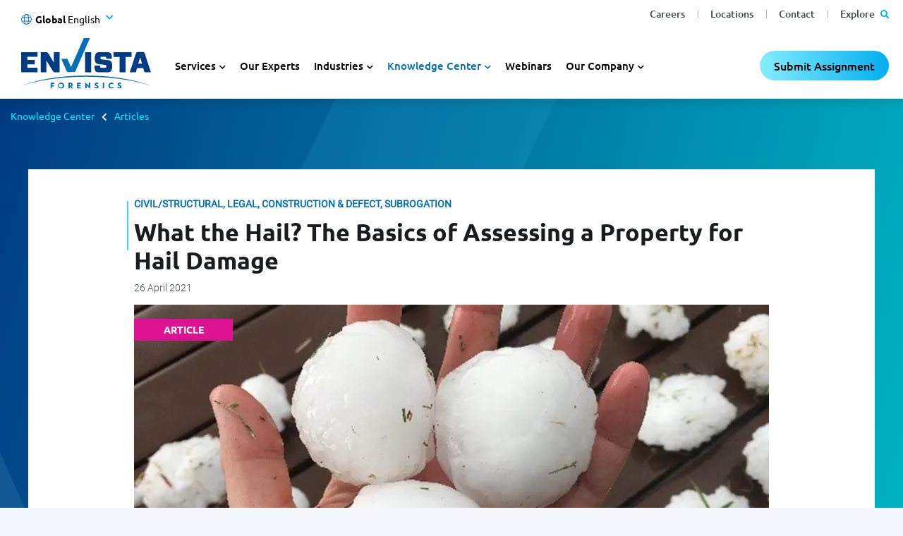

--- FILE ---
content_type: text/html; charset=utf-8
request_url: https://www.envistaforensics.com/knowledge-center/insights/articles/what-the-hail-the-basics-of-assessing-a-property-for-hail-damage/
body_size: 40665
content:
<!DOCTYPE html><html lang="en-US"><head><link rel="preload" href="/dist/fonts/roboto-v27-latin-regular.woff2" as="font" type="font/woff2" crossorigin="anonymous"><link rel="preload" href="/dist/fonts/ubuntu-v15-latin-700.woff2" as="font" type="font/woff2" crossorigin="anonymous"><link rel="preload" href="/dist/fonts/ubuntu-v15-latin-regular.woff2" as="font" type="font/woff2" crossorigin="anonymous"><link rel="preload" href="/dist/fonts/ubuntu-v15-latin-500.woff2" as="font" type="font/woff2" crossorigin="anonymous"><link rel="preload" href="/dist/fonts/roboto-v27-latin-300.woff2" as="font" type="font/woff2" crossorigin="anonymous"><link rel="preload" href="/dist/fonts/ubuntu-v15-latin-300.woff2" as="font" type="font/woff2" crossorigin="anonymous"><link rel="preload" href="/dist/fonts/roboto-v27-latin-700.woff2" as="font" type="font/woff2" crossorigin="anonymous"><link rel="preload" href="/dist/fonts/fa-regular-400.woff2" as="font" type="font/woff2" crossorigin="anonymous"><link rel="preload" href="/dist/fonts/fa-solid-900.woff2" as="font" type="font/woff2" crossorigin="anonymous"><link rel="preload" href="/dist/fonts/fa-brands-400.woff2" as="font" type="font/woff2" crossorigin="anonymous"><link rel="preload" href="/dist/fonts/slick.woff" as="font" type="font/woff" crossorigin="anonymous"><link rel="preconnect" href="https://www.googletagmanager.com"><link rel="preconnect" href="https://assets.adobedtm.com"><link rel="preconnect" href="https://cdn.cookielaw.org"><link rel="preconnect" href="https://ws.zoominfo.com"><link rel="preconnect" href="https://analytics.clickdimensions.com"><link rel="alternate" hreflang="en-us" href="https://www.envistaforensics.com/knowledge-center/insights/articles/what-the-hail-the-basics-of-assessing-a-property-for-hail-damage/" /><link rel="alternate" hreflang="en-ca" href="https://www.envistaforensics.com/en-ca/knowledge-center/insights/articles/what-the-hail-the-basics-of-assessing-a-property-for-hail-damage/" /><link rel="alternate" hreflang="es" href="https://www.envistaforensics.com/es-mx/centro-de-conocimiento/perspectivas/articulos/what-the-hail-the-basics-of-assessing-a-property-for-hail-damage/" /><link rel="alternate" hreflang="en-gb" href="https://www.envistaforensics.com/en-uk/knowledge-centre/insights/articles/what-the-hail-the-basics-of-assessing-a-property-for-hail-damage/" /><link rel="alternate" hreflang="da" href="https://www.envistaforensics.com/da/videnscenter/indsigt/artikler/what-the-hail-the-basics-of-assessing-a-property-for-hail-damage/" /><link rel="alternate" hreflang="en" href="https://www.envistaforensics.com/knowledge-center/insights/articles/what-the-hail-the-basics-of-assessing-a-property-for-hail-damage/" /><link rel="alternate" href="https://www.envistaforensics.com/knowledge-center/insights/articles/what-the-hail-the-basics-of-assessing-a-property-for-hail-damage/" hreflang="x-default" /><script>var image = new Image();image.onerror = function () { document.getElementsByTagName('html')[0].classList.add("no-webp"); window.webp_support = false; };image.onload = function () { document.getElementsByTagName('html')[0].classList.add("webp"); window.webp_support = true;};image.src = '[data-uri]'; // webp img</script><script type="text/javascript">/*! loadJS: load a JS file asynchronously. [c]2014 @scottjehl, Filament Group, Inc. (Based on http://goo.gl/REQGQ by Paul Irish). Licensed MIT */(function (w) {var loadJS = function (src, cb, ordered, attributes, referrerPolicy) {"use strict";var tmp;var ref = w.document.getElementsByTagName("script")[0];var script = w.document.createElement("script");if (typeof (cb) === 'boolean') {tmp = ordered;ordered = cb;cb = tmp;}script.src = src;script.async = !ordered;if (attributes) {for (var i = 0; i < attributes.length; i++) {script.setAttribute(attributes[i][0], attributes[i][1]);}}if (referrerPolicy) {script.referrerPolicy = referrerPolicy;}ref.parentNode.insertBefore(script, ref);if (cb && typeof (cb) === "function") {script.onload = cb;}return script;};// commonjsif (typeof module !== "undefined") {module.exports = loadJS;}else {w.loadJS = loadJS;}}(typeof global !== "undefined" ? global : this));</script><script>//anywhere we need to run jQuery in our views will get deferred using this object which will be ran in the footervar jqDeferred = {_queue: [],executed: false,add: function (fcn) {if (this.executed) fcn();else this._queue.push(fcn);},run: function () {for (var i = 0, len = this._queue.length; i < len; i++) {var fcn = this._queue.shift();this.executed = true;fcn();}}};</script><script>
if( window.location.search.indexOf('blockOneTrust') < 0 ) {
jqDeferred.add(function () {
if (document.readyState == "complete") {
initOneTrustCookieConsent();
}
else {
$(window).on('load', function () {
initOneTrustCookieConsent();
});
}
});
function initOneTrustCookieConsent() {
setTimeout(function () {
loadJS('https://cdn.cookielaw.org/consent/d220f86c-f4be-465a-9f45-a955c77d89cc/OtAutoBlock.js', function () {
loadJS('https://cdn.cookielaw.org/scripttemplates/otSDKStub.js',
null,
false,
[
['charset', 'UTF-8'],
['data-domain-script', 'd220f86c-f4be-465a-9f45-a955c77d89cc']
],
false)
}, 0)
}, true);
}
}
</script><title>What the Hail? The Basics of Assessing a Property for Hail Damage | Envista Forensics</title><!-- Favicons --><link rel="shortcut icon" href="/dist/favicons/favicon.ico"><link rel="icon" type="image/png" sizes="36x36" href="/dist/favicons/android-icon-36x36.png"><link rel="icon" type="image/png" sizes="48x48" href="/dist/favicons/android-icon-48x48.png"><link rel="icon" type="image/png" sizes="72x72" href="/dist/favicons/android-icon-72x72.png"><link rel="icon" type="image/png" sizes="96x96" href="/dist/favicons/android-icon-96x96.png"><link rel="icon" type="image/png" sizes="144x144" href="/dist/favicons/android-icon-144x144.png"><link rel="icon" type="image/png" sizes="192x192" href="/dist/favicons/android-icon-192x192.png"><link rel="apple-touch-icon" sizes="57x57" href="/dist/favicons/apple-icon-57x57.png"><link rel="apple-touch-icon" sizes="60x60" href="/dist/favicons/apple-icon-60x60.png"><link rel="apple-touch-icon" sizes="72x72" href="/dist/favicons/apple-icon-72x72.png"><link rel="apple-touch-icon" sizes="76x76" href="/dist/favicons/apple-icon-76x76.png"><link rel="apple-touch-icon" sizes="114x114" href="/dist/favicons/apple-icon-114x114.png"><link rel="apple-touch-icon" sizes="120x120" href="/dist/favicons/apple-icon-120x120.png"><link rel="apple-touch-icon" sizes="144x144" href="/dist/favicons/apple-icon-144x144.png"><link rel="apple-touch-icon" sizes="152x152" href="/dist/favicons/apple-icon-152x152.png"><link rel="apple-touch-icon" sizes="180x180" href="/dist/favicons/apple-icon-180x180.png"><link rel="icon" type="image/png" sizes="16x16" href="/dist/favicons/favicon-16x16.png"><link rel="icon" type="image/png" sizes="32x32" href="/dist/favicons/favicon-32x32.png"><link rel="icon" type="image/png" sizes="96x96" href="/dist/favicons/favicon-96x96.png"><link rel="manifest" href="/dist/favicons/manifest.json"><meta name="msapplication-TileColor" content="#ffffff"><meta name="msapplication-TileImage" content="/dist/favicons/ms-icon-70x70.png"><meta name="msapplication-TileImage" content="/dist/favicons/ms-icon-144x144.png"><meta name="msapplication-TileImage" content="/dist/favicons/ms-icon-150x150.png"><meta name="msapplication-TileImage" content="/dist/favicons/ms-icon-310x310.png"><meta name="theme-color" content="#ffffff"><!-- Meta tags --><meta charset="utf-8"><meta http-equiv="X-UA-Compatible" content="IE=edge"><meta name="viewport" content="width=device-width, initial-scale=1, shrink-to-fit=no"><link rel="canonical" href="https://www.envistaforensics.com/knowledge-center/insights/articles/what-the-hail-the-basics-of-assessing-a-property-for-hail-damage/"><meta name="description" content="Assessing property for hail damage is not rocket science, however, having a basic knowledge of how to properly assess a site for hail exposure can prevent missing hail-related damage or misidentifying damage that is not hail-related during an inspection." /><meta name="ROBOTS" content="INDEX,FOLLOW" /><meta property="og:title" content="What the Hail? The Basics of Assessing a Property for Hail Damage | Envista Forensics" /><meta property="og:description" content="Assessing property for hail damage is not rocket science, however, having a basic knowledge of how to properly assess a site for hail exposure can prevent missing hail-related damage or misidentifying damage that is not hail-related during an inspection." /><meta property="og:type" content="website" /><meta property="og:url" content="https://www.envistaforensics.com/knowledge-center/insights/articles/what-the-hail-the-basics-of-assessing-a-property-for-hail-damage/" /><meta name="keywords" content="hail damage, hail damage to roof" /><style>/*! CSS Used from: https://www.envistaforensics.com/dist-jxjs4eqd5q/css/sass.css */:root{--blue:#007bff;--indigo:#6610f2;--purple:#6f42c1;--pink:#e83e8c;--red:#dc3545;--orange:#fd7e14;--yellow:#ffc107;--green:#28a745;--teal:#20c997;--cyan:#17a2b8;--white:#fff;--gray:#6c757d;--gray-dark:#343a40;--primary:#007bff;--secondary:#6c757d;--success:#28a745;--info:#17a2b8;--warning:#ffc107;--danger:#dc3545;--light:#f8f9fa;--dark:#343a40;--breakpoint-xs:0;--breakpoint-sm:576px;--breakpoint-md:768px;--breakpoint-lg:992px;--breakpoint-xl:1200px;--font-family-sans-serif:-apple-system, BlinkMacSystemFont, "Segoe UI", Roboto, "Helvetica Neue", Arial, "Noto Sans", sans-serif, "Apple Color Emoji", "Segoe UI Emoji", "Segoe UI Symbol", "Noto Color Emoji";--font-family-monospace:SFMono-Regular, Menlo, Monaco, Consolas, "Liberation Mono", "Courier New", monospace;}*,*::before,*::after{-webkit-box-sizing:border-box;box-sizing:border-box;}html{font-family:sans-serif;line-height:1.15;-webkit-text-size-adjust:100%;-webkit-tap-highlight-color:rgba(0,0,0,0);}footer,header,main,nav,section{display:block;}body{margin:0;font-family:-apple-system,BlinkMacSystemFont,"Segoe UI",Roboto,"Helvetica Neue",Arial,"Noto Sans",sans-serif,"Apple Color Emoji","Segoe UI Emoji","Segoe UI Symbol","Noto Color Emoji";font-size:1rem;font-weight:400;line-height:1.5;color:#212529;text-align:left;background-color:#fff;}[tabindex="-1"]:focus{outline:0!important;}h1,h2,h3,h4{margin-top:0;margin-bottom:.5rem;}p{margin-top:0;margin-bottom:1rem;}ul{margin-top:0;margin-bottom:1rem;}ul ul{margin-bottom:0;}a{color:#007bff;text-decoration:none;background-color:transparent;}a:hover{color:#0056b3;text-decoration:underline;}img{vertical-align:middle;border-style:none;}svg{overflow:hidden;vertical-align:middle;}label{display:inline-block;margin-bottom:.5rem;}button{border-radius:0;}button:focus{outline:1px dotted;outline:5px auto -webkit-focus-ring-color;}input,button{margin:0;font-family:inherit;font-size:inherit;line-height:inherit;}button,input{overflow:visible;}button{text-transform:none;}button,[type=button],[type=submit]{-webkit-appearance:button;}button:not(:disabled),[type=button]:not(:disabled),[type=submit]:not(:disabled){cursor:pointer;}input[type=checkbox]{-webkit-box-sizing:border-box;box-sizing:border-box;padding:0;}h1,h2,h3,h4{margin-bottom:.5rem;font-weight:500;line-height:1.2;}h1{font-size:2.5rem;}h2{font-size:2rem;}h3{font-size:1.75rem;}h4{font-size:1.5rem;}.container{width:100%;padding-right:15px;padding-left:15px;margin-right:auto;margin-left:auto;}@media (min-width: 576px){.container{max-width:540px;}}@media (min-width: 768px){.container{max-width:720px;}}@media (min-width: 992px){.container{max-width:960px;}}@media (min-width: 1200px){.container{max-width:1140px;}}.container-fluid{width:100%;padding-right:15px;padding-left:15px;margin-right:auto;margin-left:auto;}.row{display:-webkit-box;display:-ms-flexbox;display:flex;-ms-flex-wrap:wrap;flex-wrap:wrap;margin-right:-15px;margin-left:-15px;}.col-md-12,.col{position:relative;width:100%;padding-right:15px;padding-left:15px;}.col{-ms-flex-preferred-size:0;flex-basis:0;-webkit-box-flex:1;-ms-flex-positive:1;flex-grow:1;max-width:100%;}@media (min-width: 768px){.col-md-12{-webkit-box-flex:0;-ms-flex:0 0 100%;flex:0 0 100%;max-width:100%;}}.form-control{display:block;width:100%;height:calc(1.5em + 0.75rem + 2px);padding:.375rem .75rem;font-size:1rem;font-weight:400;line-height:1.5;color:#495057;background-color:#fff;background-clip:padding-box;border:1px solid #ced4da;border-radius:.25rem;-webkit-transition:border-color .15s ease-in-out,-webkit-box-shadow .15s ease-in-out;transition:border-color .15s ease-in-out,-webkit-box-shadow .15s ease-in-out;transition:border-color .15s ease-in-out,box-shadow .15s ease-in-out;transition:border-color .15s ease-in-out,box-shadow .15s ease-in-out,-webkit-box-shadow .15s ease-in-out;}@media (prefers-reduced-motion: reduce){.form-control{-webkit-transition:none;transition:none;}}.form-control:focus{color:#495057;background-color:#fff;border-color:#80bdff;outline:0;-webkit-box-shadow:0 0 0 .2rem rgba(0,123,255,.25);box-shadow:0 0 0 .2rem rgba(0,123,255,.25);}.form-control::placeholder{color:#6c757d;opacity:1;}.form-control:disabled{background-color:#e9ecef;opacity:1;}.btn{display:inline-block;font-weight:400;color:#212529;text-align:center;vertical-align:middle;-webkit-user-select:none;-moz-user-select:none;-ms-user-select:none;user-select:none;background-color:transparent;border:1px solid transparent;padding:.375rem .75rem;font-size:1rem;line-height:1.5;border-radius:.25rem;-webkit-transition:color .15s ease-in-out,background-color .15s ease-in-out,border-color .15s ease-in-out,-webkit-box-shadow .15s ease-in-out;transition:color .15s ease-in-out,background-color .15s ease-in-out,border-color .15s ease-in-out,-webkit-box-shadow .15s ease-in-out;transition:color .15s ease-in-out,background-color .15s ease-in-out,border-color .15s ease-in-out,box-shadow .15s ease-in-out;transition:color .15s ease-in-out,background-color .15s ease-in-out,border-color .15s ease-in-out,box-shadow .15s ease-in-out,-webkit-box-shadow .15s ease-in-out;}@media (prefers-reduced-motion: reduce){.btn{-webkit-transition:none;transition:none;}}.btn:hover{color:#212529;text-decoration:none;}.btn:focus{outline:0;-webkit-box-shadow:0 0 0 .2rem rgba(0,123,255,.25);box-shadow:0 0 0 .2rem rgba(0,123,255,.25);}.btn:disabled{opacity:.65;}.collapse:not(.show){display:none;}.dropdown{position:relative;}.dropdown-toggle{white-space:nowrap;}.dropdown-toggle::after{display:inline-block;margin-left:.255em;vertical-align:.255em;content:"";border-top:.3em solid;border-right:.3em solid transparent;border-bottom:0;border-left:.3em solid transparent;}.dropdown-toggle:empty::after{margin-left:0;}.dropdown-menu{position:absolute;top:100%;left:0;z-index:1000;display:none;float:left;min-width:10rem;padding:.5rem 0;margin:.125rem 0 0;font-size:1rem;color:#212529;text-align:left;list-style:none;background-color:#fff;background-clip:padding-box;border:1px solid rgba(0,0,0,.15);border-radius:.25rem;}.nav{display:-webkit-box;display:-ms-flexbox;display:flex;-ms-flex-wrap:wrap;flex-wrap:wrap;padding-left:0;margin-bottom:0;list-style:none;}.nav-link{display:block;padding:.5rem 1rem;}.nav-link:hover,.nav-link:focus{text-decoration:none;}.nav-pills .nav-link{border-radius:.25rem;}.tab-content>.tab-pane{display:none;}.tab-content>.active{display:block;}.navbar{position:relative;display:-webkit-box;display:-ms-flexbox;display:flex;-ms-flex-wrap:wrap;flex-wrap:wrap;-webkit-box-align:center;-ms-flex-align:center;align-items:center;-webkit-box-pack:justify;-ms-flex-pack:justify;justify-content:space-between;padding:.5rem 1rem;}.navbar-brand{display:inline-block;padding-top:.3125rem;padding-bottom:.3125rem;margin-right:1rem;font-size:1.25rem;line-height:inherit;white-space:nowrap;}.navbar-brand:hover,.navbar-brand:focus{text-decoration:none;}.navbar-nav{display:-webkit-box;display:-ms-flexbox;display:flex;-webkit-box-orient:vertical;-webkit-box-direction:normal;-ms-flex-direction:column;flex-direction:column;padding-left:0;margin-bottom:0;list-style:none;}.navbar-nav .nav-link{padding-right:0;padding-left:0;}.navbar-nav .dropdown-menu{position:static;float:none;}.navbar-collapse{-ms-flex-preferred-size:100%;flex-basis:100%;-webkit-box-flex:1;-ms-flex-positive:1;flex-grow:1;-webkit-box-align:center;-ms-flex-align:center;align-items:center;}.navbar-toggler{padding:.25rem .75rem;font-size:1.25rem;line-height:1;background-color:transparent;border:1px solid transparent;border-radius:.25rem;}.navbar-toggler:hover,.navbar-toggler:focus{text-decoration:none;}@media (min-width: 768px){.navbar-expand-md{-webkit-box-orient:horizontal;-webkit-box-direction:normal;-ms-flex-flow:row nowrap;flex-flow:row nowrap;-webkit-box-pack:start;-ms-flex-pack:start;justify-content:flex-start;}.navbar-expand-md .navbar-nav{-webkit-box-orient:horizontal;-webkit-box-direction:normal;-ms-flex-direction:row;flex-direction:row;}.navbar-expand-md .navbar-nav .dropdown-menu{position:absolute;}.navbar-expand-md .navbar-nav .nav-link{padding-right:.5rem;padding-left:.5rem;}.navbar-expand-md .navbar-collapse{display:-webkit-box!important;display:-ms-flexbox!important;display:flex!important;-ms-flex-preferred-size:auto;flex-basis:auto;}}.clearfix::after{display:block;clear:both;content:"";}.d-none{display:none!important;}@media (min-width: 576px){.d-sm-block{display:block!important;}}.flex-column{-webkit-box-orient:vertical!important;-webkit-box-direction:normal!important;-ms-flex-direction:column!important;flex-direction:column!important;}.sr-only{position:absolute;width:1px;height:1px;padding:0;overflow:hidden;clip:rect(0, 0, 0, 0);white-space:nowrap;border:0;}@media print{*,*::before,*::after{text-shadow:none!important;-webkit-box-shadow:none!important;box-shadow:none!important;}a:not(.btn){text-decoration:underline;}img{page-break-inside:avoid;}p,h2,h3{orphans:3;widows:3;}h2,h3{page-break-after:avoid;}body{min-width:992px!important;}.container{min-width:992px!important;}.navbar{display:none;}}.fa,.fas{-moz-osx-font-smoothing:grayscale;-webkit-font-smoothing:antialiased;display:inline-block;font-style:normal;-webkit-font-feature-settings:normal;font-feature-settings:normal;font-variant:normal;text-rendering:auto;line-height:1;}.fa-phone-alt:before{content:"";}.fa-search:before{content:"";}.sr-only{border:0;clip:rect(0, 0, 0, 0);height:1px;margin:-1px;overflow:hidden;padding:0;position:absolute;width:1px;}.fa,.fas{font-family:"Font Awesome 5 Free";font-weight:900;}.slick-slider{position:relative;display:block;-webkit-box-sizing:border-box;box-sizing:border-box;-webkit-touch-callout:none;-webkit-user-select:none;-moz-user-select:none;-ms-user-select:none;user-select:none;-ms-touch-action:pan-y;touch-action:pan-y;-webkit-tap-highlight-color:transparent;}.slick-list{position:relative;overflow:hidden;display:block;margin:0;padding:0;}.slick-list:focus{outline:none;}.slick-slider .slick-track,.slick-slider .slick-list{-webkit-transform:translate3d(0, 0, 0);transform:translate3d(0, 0, 0);}.slick-track{position:relative;left:0;top:0;display:block;margin-left:auto;margin-right:auto;}.slick-track:before,.slick-track:after{content:"";display:table;}.slick-track:after{clear:both;}.slick-slide{float:left;height:100%;min-height:1px;display:none;}.slick-initialized .slick-slide{display:block;}.slick-prev,.slick-next{position:absolute;display:block;height:20px;width:20px;line-height:0px;font-size:0px;cursor:pointer;background:transparent;color:transparent;top:50%;-webkit-transform:translate(0, -50%);transform:translate(0, -50%);padding:0;border:none;outline:none;}.slick-prev:hover,.slick-prev:focus,.slick-next:hover,.slick-next:focus{outline:none;background:transparent;color:transparent;}.slick-prev:hover:before,.slick-prev:focus:before,.slick-next:hover:before,.slick-next:focus:before{opacity:1;}.slick-prev:before,.slick-next:before{font-family:"slick";font-size:20px;line-height:1;color:#fff;opacity:.75;-webkit-font-smoothing:antialiased;-moz-osx-font-smoothing:grayscale;}.slick-prev{left:-25px;}.slick-prev:before{content:"←";}.slick-next{right:-25px;}.slick-next:before{content:"→";}.slick-dotted.slick-slider{margin-bottom:30px;}.slick-dots{position:absolute;bottom:-25px;list-style:none;display:block;text-align:center;padding:0;margin:0;width:100%;}.slick-dots li{position:relative;display:inline-block;height:20px;width:20px;margin:0 5px;padding:0;cursor:pointer;}.slick-dots li button{border:0;background:transparent;display:block;height:20px;width:20px;outline:none;line-height:0px;font-size:0px;color:transparent;padding:5px;cursor:pointer;}.slick-dots li button:hover,.slick-dots li button:focus{outline:none;}.slick-dots li button:hover:before,.slick-dots li button:focus:before{opacity:1;}.slick-dots li button:before{position:absolute;top:0;left:0;content:"•";width:20px;height:20px;font-family:"slick";font-size:6px;line-height:20px;text-align:center;color:#000;opacity:.25;-webkit-font-smoothing:antialiased;-moz-osx-font-smoothing:grayscale;}.slick-dots li.slick-active button:before{color:#000;opacity:.75;}.container{width:100%;padding-right:15px;padding-left:15px;margin-right:auto;margin-left:auto;}main .page-content{padding-top:1rem;}main .page-content img{max-width:100%;}.hidden{display:none;}img{user-drag:none;-moz-user-focus:ignore;-webkit-user-drag:none;-moz-user-select:none;-ms-user-select:none;-webkit-user-select:none;user-select:none;}footer{position:relative;}.nav-utility{max-height:100%;}.nav-utility .navbar-nav{-webkit-box-orient:horizontal;-webkit-box-direction:normal;-ms-flex-direction:row;flex-direction:row;-webkit-box-flex:1;-ms-flex:1 1 auto;flex:1 1 auto;-webkit-box-pack:end;-ms-flex-pack:end;justify-content:flex-end;padding-right:15px;}.nav-utility .navbar-nav li+li{margin-left:15px;}@media (max-width: 1199.98px){.nav-utility{display:none;}}header{height:100px;position:fixed;top:0;width:100%;z-index:99;}header .desktop-header-wrapper{height:100%;}header .desktop-header-wrapper nav.nav-primary{display:-webkit-box;display:-ms-flexbox;display:flex;height:100%;}header .desktop-header-wrapper nav.nav-primary .logo{height:100%;margin-right:15px;}header .desktop-header-wrapper nav.nav-primary .logo a.navbar-brand{padding:15px;height:100%;}header .desktop-header-wrapper nav.nav-primary .logo a.navbar-brand img{max-height:100%;}header .desktop-header-wrapper nav.nav-primary .navbar-collapse{-webkit-box-align:end;-ms-flex-align:end;align-items:flex-end;}header .desktop-header-wrapper nav.nav-primary .navbar-collapse .dropdown-toggle::after{margin-left:0;vertical-align:inherit;border:0;}header .desktop-header-wrapper nav.nav-primary .navbar-collapse .dropdown-menu{display:none;}header .desktop-header-wrapper nav.nav-primary .navbar-collapse .dropdown-menu ul li{display:block;}header .desktop-header-wrapper nav.nav-primary .navbar-collapse ul{margin-left:0;padding-left:0;}header .desktop-header-wrapper nav.nav-primary .navbar-collapse ul li{list-style-type:none;}header .desktop-header-wrapper nav.nav-primary .navbar-collapse ul li.dropdown{cursor:default;}header .desktop-header-wrapper nav.nav-primary .navbar-collapse>ul>.nav-item>.nav-link{padding:15px;margin-right:0px;}header .desktop-header-wrapper nav.nav-primary .navbar-collapse>ul>.nav-item.dropdown>.nav-link:after{font-family:"Font Awesome 5 Free";font-weight:bold;content:"";font-size:18px;padding-left:5px;}header .desktop-header-wrapper nav.nav-primary .navbar-collapse>ul .nav-item.dropdown:focus>.dropdown-menu{padding:15px;margin:0px;border:0;border-radius:0;top:100%;width:225px;}header .desktop-header-wrapper nav.nav-primary .navbar-collapse>ul .nav-item.dropdown:focus>.dropdown-menu li.nav-item a{font-size:18px;padding:2px 0px;}header .desktop-header-wrapper nav.nav-primary .navbar-collapse>ul .nav-item.dropdown:focus>.dropdown-menu li.nav-item a:hover,header .desktop-header-wrapper nav.nav-primary .navbar-collapse>ul .nav-item.dropdown:focus>.dropdown-menu li.nav-item a:focus{text-decoration:underline;}@media (max-width: 991.98px){header .desktop-header-wrapper{display:none;}}.mobile-overlay{-webkit-transition:all ease .5s;transition:all ease .5s;background:rgba(0,0,0,0);position:absolute;}body{font-family:"Roboto","Roboto-fallback";}body main a:focus,body main button:focus{outline:none;-webkit-box-shadow:0 0 4px #006eb9;box-shadow:0 0 4px #006eb9;}body main a:focus,body main button:focus{outline:none;-webkit-box-shadow:0 0 4px #006eb9;box-shadow:0 0 4px #006eb9;}body footer a:focus,body footer button:focus{outline:none;-webkit-box-shadow:0 0 4px #000;box-shadow:0 0 4px #000;}body footer a:focus,body footer button:focus{outline:none;-webkit-box-shadow:0 0 4px #000;box-shadow:0 0 4px #000;}main{font-size:16px;line-height:1.45em;color:#1b1c1e;}main p{line-height:1.8em;}main a{color:#006eb9;text-decoration:none;border-bottom:1px dotted #006eb9;}main a:hover{color:#006eb9;border-bottom-style:solid;border-bottom-color:#006eb9;text-decoration:none;}main ul li{margin-bottom:.25em;}h1,h2,h3,h4{font-family:"Ubuntu-Bold","Ubuntu-Bold-fallback";font-weight:bold;}h1{font-size:42px;margin-bottom:30px;}h2{font-size:36px;}h3{font-size:30px;}h4{font-size:26px;}#a11y-menu{position:absolute;left:-10000px;top:auto;width:1px;height:1px;overflow:hidden;opacity:0;}#a11y-menu>div{width:100%;padding-right:15px;padding-left:15px;margin-right:auto;margin-left:auto;padding:.5rem 1rem;height:100%;display:-webkit-box;display:-ms-flexbox;display:flex;-webkit-box-align:center;-ms-flex-align:center;align-items:center;}@media (min-width: 1400px){#a11y-menu>div{max-width:1194px;}}@media (min-width: 1535px){#a11y-menu>div{max-width:1280px;}}#a11y-menu>div>div{display:-webkit-box;display:-ms-flexbox;display:flex;-webkit-box-align:center;-ms-flex-align:center;align-items:center;-webkit-box-pack:justify;-ms-flex-pack:justify;justify-content:space-between;-ms-flex-wrap:nowrap;flex-wrap:nowrap;height:100%;line-height:1;width:100%;}#a11y-menu>div>div .skip-btns a{border:thin solid;padding:.25rem;margin:.25rem;text-align:center;}#a11y-menu>div>div .skip-btns a:hover,#a11y-menu>div>div .skip-btns a:focus,#a11y-menu>div>div .skip-btns a:active{color:#0056b3;text-decoration:underline;}#a11y-menu #close-a11y-menu-btn{border:0;padding:.5rem;height:40px;width:40px;border-radius:50%;background:transparent;}#a11y-menu #close-a11y-menu-btn:hover,#a11y-menu #close-a11y-menu-btn:focus,#a11y-menu #close-a11y-menu-btn:active{background:#ccc;}#a11y-menu .close-icon:after{content:"✕";font-size:24px;font-family:"Font Awesome 5 Free";}img{-o-object-fit:contain;object-fit:contain;height:auto;}img.lazyload{visibility:hidden;}img.lazyloaded{visibility:visible;}main{margin-top:140px;}@media (max-width: 1199.98px){main{margin-top:100px;}}body.has-banner main{margin-top:30px;}@media (max-width: 991.98px){body.has-banner main{margin-top:0px;}}main{overflow-x:hidden;}main .page-content{min-height:500px;}main .full-width{position:relative;width:100vw;margin-left:50%;left:-50vw;z-index:3;}main .clearfix::after{content:"";clear:both;display:table;}main .link-enabled{cursor:pointer;}@media (min-width: 1400px){.container{max-width:1194px;}}@media (min-width: 1535px){.container{max-width:1280px;}}.fa-search::before{content:"";}.fa-phone-alt::before{content:"";}footer.footer-main a:hover{text-decoration:none;}footer.footer-main .footer-container{width:100%;padding-right:15px;padding-left:15px;margin-right:auto;margin-left:auto;}@media (min-width: 576px){footer.footer-main .footer-container{max-width:540px;}}@media (min-width: 768px){footer.footer-main .footer-container{max-width:720px;}}@media (min-width: 992px){footer.footer-main .footer-container{max-width:960px;}}@media (min-width: 1200px){footer.footer-main .footer-container{max-width:1140px;}}@media (min-width: 1400px){footer.footer-main .footer-container{max-width:1194px;}}@media (min-width: 1535px){footer.footer-main .footer-container{max-width:1400px;}}footer.footer-main .newsletter-form-block{color:#fff;padding:130px 0 50px 0;}footer.footer-main .newsletter-form-block .close-modal{display:none;}@media (max-width: 767.98px){footer.footer-main .newsletter-form-block .button-col{margin-top:25px;}}footer.footer-main .newsletter-form-block .ns-button{font-family:"Ubuntu-SemiBold","Ubuntu-SemiBold-fallback",Arial,sans-serif;background-color:transparent;color:#fff;border-radius:21px;border:1px solid #fff;display:inline-block;text-transform:none;font-weight:500;padding:8px 32px;font-size:18px;line-height:1.4em;-webkit-transition:background-color .3s,color .3s;transition:background-color .3s,color .3s;min-width:250px;text-align:center;}@media (max-width: 767.98px){footer.footer-main .newsletter-form-block .ns-button{width:100%;min-width:0;}}footer.footer-main .newsletter-form-block .ns-button:hover,footer.footer-main .newsletter-form-block .ns-button:active{cursor:pointer;background-color:#fff;text-decoration:none;color:#00bac6;-webkit-box-shadow:none;box-shadow:none;color:#012756;}footer.footer-main .newsletter-form-block .ns-row{display:-webkit-box;display:-ms-flexbox;display:flex;-ms-flex-wrap:wrap;flex-wrap:wrap;margin-right:-15px;margin-left:-15px;}footer.footer-main .newsletter-form-block .ns-row .ns-col1{-webkit-box-flex:0;-ms-flex:0 0 100%;flex:0 0 100%;max-width:100%;margin-bottom:15px;position:relative;width:100%;padding-right:15px;padding-left:15px;}@media (min-width: 992px){footer.footer-main .newsletter-form-block .ns-row .ns-col1{-webkit-box-flex:0;-ms-flex:0 0 41.6666666667%;flex:0 0 41.6666666667%;max-width:41.6666666667%;}footer.footer-main .newsletter-form-block .ns-row .ns-col1 .inner-content{max-width:500px;}}footer.footer-main .newsletter-form-block .ns-row .ns-col2{-webkit-box-flex:0;-ms-flex:0 0 100%;flex:0 0 100%;max-width:100%;position:relative;width:100%;padding-right:15px;padding-left:15px;}@media (min-width: 992px){footer.footer-main .newsletter-form-block .ns-row .ns-col2{-webkit-box-flex:0;-ms-flex:0 0 58.3333333333%;flex:0 0 58.3333333333%;max-width:58.3333333333%;}}footer.footer-main .newsletter-form-block .ns-row.has-link.no-form .ns-col1{-webkit-box-flex:0;-ms-flex:0 0 100%;flex:0 0 100%;max-width:100%;margin-bottom:15px;position:relative;width:100%;padding-right:15px;padding-left:15px;}@media (min-width: 992px){footer.footer-main .newsletter-form-block .ns-row.has-link.no-form .ns-col1{-webkit-box-flex:0;-ms-flex:0 0 66.6666666667%;flex:0 0 66.6666666667%;max-width:66.6666666667%;}footer.footer-main .newsletter-form-block .ns-row.has-link.no-form .ns-col1 .inner-content{-webkit-box-flex:0;-ms-flex:0 0 33.3333333333%;flex:0 0 33.3333333333%;max-width:33.3333333333%;max-width:none;}}footer.footer-main .newsletter-form-block .ns-row.has-link.no-form .ns-col2{-webkit-box-flex:0;-ms-flex:0 0 100%;flex:0 0 100%;max-width:100%;position:relative;width:100%;padding-right:15px;padding-left:15px;}@media (min-width: 992px){footer.footer-main .newsletter-form-block .ns-row.has-link.no-form .ns-col2{-webkit-box-flex:0;-ms-flex:0 0 33.3333333333%;flex:0 0 33.3333333333%;max-width:33.3333333333%;}}footer.footer-main .newsletter-form-block .ns-row.has-link.no-form .ns-col2.button-col{display:-webkit-box;display:-ms-flexbox;display:flex;-webkit-box-align:end;-ms-flex-align:end;align-items:flex-end;-webkit-box-pack:end;-ms-flex-pack:end;justify-content:flex-end;}footer.footer-main .newsletter-form-block .headline{font-family:"Ubuntu-Bold","Ubuntu-Bold-fallback";font-size:28px;font-weight:700;line-height:1.3em;margin-bottom:20px;}footer.footer-main .newsletter-form-block .headline.mobile{display:none;}footer.footer-main .newsletter-form-block .subheadline{font-family:"Ubuntu-Thin","Ubuntu-Thin-fallback";font-size:24px;font-weight:300;line-height:1.5em;}footer.footer-main .footer-world{background:-webkit-gradient(linear, left top, left bottom, from(#013b82), to(#006EB9));background:linear-gradient(to bottom, #013b82 0%, #006EB9 100%);padding:50px 15px;font-size:14px;color:#fff;position:relative;overflow:hidden;}footer.footer-main .footer-world .backgroundImage{position:absolute;top:0;opacity:.04;width:100%;height:100%;left:0;z-index:0;background-repeat:no-repeat;background-size:75%;background-position:top center;}footer.footer-main .footer-world a{color:#fff;}footer.footer-main .footer-world ul{margin:0;}footer.footer-main .footer-world .mobile-only{display:none;}footer.footer-main .footer-world .footer-container{position:relative;z-index:1;}footer.footer-main .footer-world .footer-container .footer-row{display:-webkit-box;display:-ms-flexbox;display:flex;-ms-flex-wrap:wrap;flex-wrap:wrap;margin-right:-15px;margin-left:-15px;margin-left:0;margin-right:0;}footer.footer-main .footer-world .footer-container .footer-row .footer-info-column{margin-right:15px;max-width:25%;-webkit-box-flex:0;-ms-flex:0 0 25%;flex:0 0 25%;}footer.footer-main .footer-world .footer-container .footer-row .footer-info-column .footer-logo{max-width:170px;margin-bottom:40px;}footer.footer-main .footer-world .footer-container .footer-row .footer-info-column .footer-logo a{display:inline-block;}footer.footer-main .footer-world .footer-container .footer-row .footer-info-column .footer-logo img{width:100%;}footer.footer-main .footer-world .footer-container .footer-row .footer-info-column .footer-address-title{font-size:18px;font-weight:700;font-family:"Ubuntu-Bold","Ubuntu-Bold-fallback";}footer.footer-main .footer-world .footer-container .footer-row .footer-info-column .footer-address{font:normal normal 400 16px/26px "Roboto","Roboto-fallback";}footer.footer-main .footer-world .footer-container .footer-row .footer-nav-column{display:-webkit-box;display:-ms-flexbox;display:flex;-webkit-box-align:end;-ms-flex-align:end;align-items:flex-end;-webkit-box-flex:1;-ms-flex-positive:1;flex-grow:1;}footer.footer-main .footer-world .footer-container .footer-row .footer-nav-column nav{padding:0;display:-webkit-box;display:-ms-flexbox;display:flex;-ms-flex-wrap:wrap;flex-wrap:wrap;margin-right:-15px;margin-left:-15px;-webkit-box-align:start;-ms-flex-align:start;align-items:flex-start;width:100%;display:flex;justify-items:flex-end;}footer.footer-main .footer-world .footer-container .footer-row .footer-nav-column nav .column-decoration{content:" ";height:70px;width:2px;display:block;position:absolute;top:6px;left:5px;}footer.footer-main .footer-world .footer-container .footer-row .footer-nav-column nav .column-decoration.malibu{background-color:#4aceff;}footer.footer-main .footer-world .footer-container .footer-row .footer-nav-column nav .column-decoration.atlantis{background-color:#aed136;}footer.footer-main .footer-world .footer-container .footer-row .footer-nav-column nav .column-decoration.supernova{background-color:#ffc20e;}footer.footer-main .footer-world .footer-container .footer-row .footer-nav-column nav .nav-column{-webkit-box-flex:0;-ms-flex:0 0 100%;flex:0 0 100%;max-width:100%;position:relative;width:100%;padding-right:15px;padding-left:15px;flex:0 0 100%;padding-bottom:25px;display:-webkit-box;display:-ms-flexbox;display:flex;-webkit-box-pack:end;-ms-flex-pack:end;justify-content:flex-end;}@media (min-width: 992px){footer.footer-main .footer-world .footer-container .footer-row .footer-nav-column nav .nav-column{-webkit-box-flex:0;-ms-flex:0 0 33.3333333333%;flex:0 0 33.3333333333%;max-width:33.3333333333%;}}footer.footer-main .footer-world .footer-container .footer-row .footer-nav-column nav .nav-column .inner{display:inline-block;position:relative;padding-left:20px;}footer.footer-main .footer-world .footer-container .footer-row .footer-nav-column nav .nav-column .section-headline{font:normal normal 500 20px/1.3em "Ubuntu-SemiBold","Ubuntu-SemiBold-fallback";margin-bottom:8px;display:inline-block;border-bottom:1px solid transparent;}footer.footer-main .footer-world .footer-container .footer-row .footer-nav-column nav .nav-column .section-headline:hover{border-bottom:1px solid #fff;}footer.footer-main .footer-world .footer-container .footer-row .footer-nav-column nav .nav-column .section-headline:focus{-webkit-box-shadow:none;box-shadow:none;border-bottom:1px solid #fff;}footer.footer-main .footer-world .footer-container .footer-row .footer-nav-column nav ul{display:block;}footer.footer-main .footer-world .footer-container .footer-row .footer-nav-column nav ul li.nav-item{line-height:36px;}footer.footer-main .footer-world .footer-container .footer-row .footer-nav-column nav ul li.nav-item a.nav-link{padding:0px;margin-left:0px;margin-right:0px;display:inline-block;font:normal normal 300 16px/1.5em "Roboto-Thin","Roboto-Thin-fallback";border-bottom:1px solid transparent;margin-bottom:.25em;}footer.footer-main .footer-world .footer-container .footer-row .footer-nav-column nav ul li.nav-item a.nav-link:hover{border-bottom:1px solid #fff;}footer.footer-main .footer-world .footer-container .footer-row .footer-nav-column nav ul li.nav-item a.nav-link:focus{-webkit-box-shadow:none;box-shadow:none;border-bottom:1px solid #fff;}footer.footer-main .footer-world .footer-container .footer-row .footer-nav-column nav ul li.nav-item a.view-all{border-bottom:1px #fff dotted;}footer.footer-main .footer-end{background-color:#013b82;padding-top:40px;padding-bottom:40px;color:#e0e4eb;font-size:14px;}footer.footer-main .footer-end a{color:#e0e4eb;text-decoration:none;border-bottom:1px dotted transparent;}footer.footer-main .footer-end a:hover{color:#fff;border-bottom:1px solid #fff;text-decoration:none;}footer.footer-main .footer-end .bottom-container{width:100%;padding-right:15px;padding-left:15px;margin-right:auto;margin-left:auto;}@media (min-width: 576px){footer.footer-main .footer-end .bottom-container{max-width:540px;}}@media (min-width: 768px){footer.footer-main .footer-end .bottom-container{max-width:720px;}}@media (min-width: 992px){footer.footer-main .footer-end .bottom-container{max-width:960px;}}@media (min-width: 1200px){footer.footer-main .footer-end .bottom-container{max-width:1140px;}}@media (min-width: 1400px){footer.footer-main .footer-end .bottom-container{max-width:1194px;}}@media (min-width: 1535px){footer.footer-main .footer-end .bottom-container{max-width:1400px;}}footer.footer-main .footer-end .bottom-container .bottom-row{display:-webkit-box;display:-ms-flexbox;display:flex;-ms-flex-wrap:wrap;flex-wrap:wrap;margin-right:-15px;margin-left:-15px;}footer.footer-main .footer-end .bottom-container .bottom-links{-webkit-box-flex:0;-ms-flex:0 0 100%;flex:0 0 100%;max-width:100%;position:relative;width:100%;padding-right:15px;padding-left:15px;}@media (min-width: 992px){footer.footer-main .footer-end .bottom-container .bottom-links{-webkit-box-flex:0;-ms-flex:0 0 75%;flex:0 0 75%;max-width:75%;}}footer.footer-main .footer-end .bottom-container .bottom-links .disclaimer{color:#a6acb8;font:normal normal 400 14px/34px "Roboto","Roboto-fallback";}footer.footer-main .footer-end .bottom-container .bottom-links .disclaimer p{margin-bottom:.5rem;}footer.footer-main .footer-end .bottom-container .footer-end-links{display:-webkit-box;display:-ms-flexbox;display:flex;font:normal normal 400 14px/34px "Roboto","Roboto-fallback";}footer.footer-main .footer-end .bottom-container .footer-end-links>div{margin-right:40px;}footer.footer-main .footer-end .bottom-container .footer-end-links>div:last-child{margin-right:0;}footer.footer-main .footer-end .bottom-social-media{display:-webkit-box;display:-ms-flexbox;display:flex;-webkit-box-pack:start;-ms-flex-pack:start;justify-content:flex-start;-webkit-box-align:center;-ms-flex-align:center;align-items:center;-webkit-box-flex:0;-ms-flex:0 0 100%;flex:0 0 100%;max-width:100%;position:relative;width:100%;padding-right:15px;padding-left:15px;}@media (min-width: 992px){footer.footer-main .footer-end .bottom-social-media{-webkit-box-flex:0;-ms-flex:0 0 25%;flex:0 0 25%;max-width:25%;}}footer.footer-main .footer-end .bottom-social-media .social-media{text-align:center;margin-left:-20px;}footer.footer-main .footer-end .bottom-social-media .social-media a{display:inline-block;margin-right:5px;margin-left:5px;height:34px;width:34px;border-radius:50%;-webkit-transition:-webkit-box-shadow .3s;transition:-webkit-box-shadow .3s;transition:box-shadow .3s;transition:box-shadow .3s, -webkit-box-shadow .3s;}footer.footer-main .footer-end .bottom-social-media .social-media a:hover{text-decoration:none;-webkit-box-shadow:0 0 12px #4ca200;box-shadow:0 0 12px #4ca200;}footer.footer-main .footer-end .bottom-social-media .social-media a img{width:100%;vertical-align:inherit;}@media (min-width: 768px){footer.footer-main .footer-end .bottom-social-media{-webkit-box-pack:end;-ms-flex-pack:end;justify-content:flex-end;}footer.footer-main .footer-end .bottom-social-media .social-media{margin-right:20px;}}@media (max-width: 1199.98px){footer.footer-main .footer-end .bottom-social-media .social-media{margin-right:-5px;}}@media (max-width: 991.98px){footer.footer-main .footer-world .backgroundImage{background-size:cover;background-position:12%;}footer.footer-main .footer-world .mobile-only{display:block;}footer.footer-main .footer-world .footer-container .footer-row .footer-info-column{max-width:100%;-webkit-box-flex:0;-ms-flex:0 0 100%;flex:0 0 100%;text-align:center;margin-right:0;}footer.footer-main .footer-world .footer-container .footer-row .footer-info-column .footer-logo{margin-left:auto;margin-right:auto;width:170px;max-width:100%;}footer.footer-main .footer-world .footer-container .footer-row .footer-nav-column{display:none;}footer.footer-main .footer-world .footer-container .footer-row .mobile-footer-navigation{display:-webkit-box;display:-ms-flexbox;display:flex;-ms-flex-wrap:wrap;flex-wrap:wrap;margin-top:50px;margin-bottom:40px;}footer.footer-main .footer-world .footer-container .footer-row .mobile-footer-navigation>div{display:block;-webkit-box-flex:0;-ms-flex:0 0 50%;flex:0 0 50%;width:50%;text-align:center;}footer.footer-main .footer-world .footer-container .footer-row .mobile-footer-navigation>div a{font-family:"Ubuntu-SemiBold","Ubuntu-SemiBold-fallback";display:inline-block;font-size:16px;line-height:1.5em;font-weight:500;margin-bottom:18px;}footer.footer-main .footer-end{padding-bottom:80px;}footer.footer-main .footer-end .bottom-container{text-align:center;}footer.footer-main .footer-end .bottom-container .disclaimer p{margin-bottom:15px;}footer.footer-main .footer-end .bottom-container .footer-end-links{-ms-flex-wrap:wrap;flex-wrap:wrap;-webkit-box-pack:center;-ms-flex-pack:center;justify-content:center;}footer.footer-main .footer-end .bottom-container .footer-end-links>div{margin-right:15px;margin-left:15px;margin-bottom:10px;}footer.footer-main .footer-end .bottom-container .bottom-social-media{-webkit-box-pack:center;-ms-flex-pack:center;justify-content:center;margin-top:30px;}footer.footer-main .newsletter-form-block{padding:30px 0 30px 0;}footer.footer-main .newsletter-form-block .ns-row .ns-col2{margin-bottom:30px;}}@media (max-width: 767.98px){footer.footer-main .newsletter-form-block .ns-row .ns-col1{text-align:left;margin-bottom:25px;}footer.footer-main .newsletter-form-block .ns-row .ns-col1 .headline.desktop{display:none;}footer.footer-main .newsletter-form-block .ns-row .ns-col1 .headline.mobile{display:block;}footer.footer-main .bottom-container .bottom-social-media .social-media{margin-left:0px;margin-right:0px;}}.btn{border-radius:5px;margin-left:0;display:inline-block;text-transform:uppercase;font-weight:700;padding:12px 32px;font-size:16px;-webkit-transition:background-color .3s;transition:background-color .3s;border:0;white-space:normal;background-color:#007bff;color:#fff;}.btn:hover{cursor:pointer;text-decoration:none;}.btn:active{cursor:pointer;}@media (max-width: 767.98px){.btn{padding:11px 32px;}}.btn:hover,.btn:active{background-color:#0069d9;color:#fff;border:0;}.nav-utility{height:40px;font-size:14px;font-weight:500;background-color:#fff;padding:0 15px;-webkit-transition:.2s;transition:.2s;overflow:hidden;}.nav-utility ul.navbar-nav{padding-right:5px;}.nav-utility ul.navbar-nav li{position:relative;margin:0;padding:0 18px;}.nav-utility ul.navbar-nav li+li{margin:0;}.nav-utility ul.navbar-nav li::before{content:" ";border-left:1px solid #a6acb8;display:block;height:11px;width:1px;position:absolute;top:50%;left:0px;-webkit-transform:translateY(-50%);transform:translateY(-50%);}.nav-utility ul.navbar-nav li:first-child::before{content:"";display:none;}.nav-utility ul.navbar-nav li:last-child{padding-right:0;}.nav-utility ul.navbar-nav li.search-item button{margin-top:0px;-webkit-appearance:none;border:0;background-color:transparent;}.nav-utility ul.navbar-nav li.search-item button .fa{font-size:12px;margin-left:5px;}.nav-utility ul.navbar-nav li.search-item button .fa:before{content:"";color:#00aeef;}.nav-utility ul.navbar-nav li.search-item button:hover{text-decoration:underline;}.nav-utility ul.navbar-nav li.search-item button:focus{outline:none;}.nav-utility ul.navbar-nav li a{color:#1b1c1e;}.nav-utility ul.navbar-nav li a:hover{text-decoration:underline;}@media (max-width: 1340px){.nav-utility ul.navbar-nav{padding-right:5px;}}header{height:140px;position:fixed;z-index:99;background-color:#fff;border-bottom:none;-webkit-box-shadow:0 0 16px rgba(0,0,0,.2);box-shadow:0 0 16px rgba(0,0,0,.2);}header a,header li{color:#000;font:normal normal 500 14px/24px "Ubuntu-SemiBold","Ubuntu-SemiBold-fallback";}header li .mako{color:#40444b!important;}header a:hover,header li>button:hover{color:#006eb9;}header .megamenu-row{-ms-flex-wrap:nowrap;flex-wrap:nowrap;}header .megamenu-row .nav-panel{background:#fff;padding-left:15px;padding-right:0;width:480px;max-width:480px;-webkit-box-flex:1;-ms-flex:1 0 480px;flex:1 0 480px;}header .megamenu-row .nav-panel .nav-panel-inner{padding-left:30px;padding-right:15px;padding-top:60px;padding-bottom:30px;}header .megamenu-row .nav-panel .nav-pills .nav-link{border:0;background:0;text-align:left;font-size:20px;font-family:"Ubuntu-SemiBold","Ubuntu-SemiBold-fallback";font-weight:500;display:-webkit-box;display:-ms-flexbox;display:flex;-webkit-box-pack:justify;-ms-flex-pack:justify;justify-content:space-between;-webkit-box-align:center;-ms-flex-align:center;align-items:center;padding:16px 24px;margin-bottom:5px;}header .megamenu-row .nav-panel .nav-pills .nav-link.hidden{display:none!important;}header .megamenu-row .nav-panel .nav-pills .nav-link:after{font-family:"Font Awesome 5 Free";font-weight:bold;content:"";font-size:15px;padding-left:5px;}header .megamenu-row .nav-panel .nav-pills .nav-link:focus,header .megamenu-row .nav-panel .nav-pills .nav-link:hover{color:#1b1c1e;background:#c1f6ff;border-radius:50px;outline:none;}header .megamenu-row .details-panel{position:relative;-webkit-box-flex:1;-ms-flex:auto;flex:auto;background:#f4f7fe;border-radius:0 0 8px 0;overflow:hidden;padding-left:0;width:-webkit-min-content;width:-moz-min-content;width:min-content;-ms-flex:1 0 auto;flex:1 0 auto;max-width:calc(100vw - 480px);min-width:650px;min-height:830px;}header .megamenu-row .details-panel .details-panel-inner{height:100%;}header .megamenu-row .details-panel .tab-content{height:100%;min-width:650px;min-height:830px;}header .megamenu-row .details-panel .tab-pane.active{display:-webkit-box;display:-ms-flexbox;display:flex;text-align:left;-webkit-box-align:start;-ms-flex-align:start;align-items:flex-start;-webkit-box-orient:vertical;-webkit-box-direction:normal;-ms-flex-direction:column;flex-direction:column;-webkit-box-flex:1;-ms-flex:1;flex:1;height:100%;}header .megamenu-row .nav-item-panel{padding-top:64px;padding-bottom:64px;padding-left:64px;padding-right:64px;}header .megamenu-row .nav-item-panel .nav-item-heading{font-size:24px;font-weight:bold;line-height:normal;color:#006eb9;}header .megamenu-row .nav-item-panel .nav-item-description{font-size:14px;margin-top:16px;min-height:88px;padding-bottom:16px;}header .megamenu-row .nav-item-panel .nav-item-children{margin-top:0;display:-webkit-box;display:-ms-flexbox;display:flex;grid-column-gap:64px;-webkit-column-gap:64px;-moz-column-gap:64px;column-gap:64px;margin-bottom:-25px;max-width:100%;-ms-flex-wrap:wrap;flex-wrap:wrap;width:-webkit-max-content;width:-moz-max-content;width:max-content;}header .megamenu-row .details-panel .cta-panel.active{display:-webkit-box;display:-ms-flexbox;display:flex;text-align:center;-webkit-box-align:center;-ms-flex-align:center;align-items:center;-webkit-box-pack:end;-ms-flex-pack:end;justify-content:flex-end;-webkit-box-orient:vertical;-webkit-box-direction:normal;-ms-flex-direction:column;flex-direction:column;-webkit-box-flex:1;-ms-flex:1;flex:1;height:100%;}header .megamenu-row .details-panel .cta-panel.active .cta-content-holder{padding-top:28px;padding-bottom:28px;padding-left:64px;padding-right:64px;max-height:50%;padding-top:64px;}header .megamenu-row .details-panel .cta-panel.active .cta-content-holder>div+div{margin-top:16px;}header .megamenu-row .details-panel .cta-panel.active .cta-image-holder{height:50%;position:relative;width:100%;overflow:hidden;}header .megamenu-row .details-panel .cta-panel.active .cta-heading{font-size:28px;font-weight:bold;color:#006eb9;line-height:normal;}header .megamenu-row .details-panel .cta-panel.active .cta-button .btn{font-family:"Ubuntu-SemiBold","Ubuntu-SemiBold-fallback";position:relative;-webkit-transition:.3s;transition:.3s;font-size:20px;font-weight:500;line-height:1.2em;padding:14px 32px;display:inline-block;border:0;border-radius:26px;text-transform:none;background-color:#006eb9;color:#fff;font-size:16px;line-height:1.15em;padding:12px 32px;margin-left:15px;white-space:nowrap;transition:color .15s ease-in-out,background-color .15s ease-in-out,border-color .15s ease-in-out,box-shadow .15s ease-in-out,-webkit-box-shadow .15s ease-in-out,width .15s ease-in-out,padding-right .15s;border-radius:50px;font-weight:500;font-size:16px;}header .megamenu-row .details-panel .cta-panel.active .cta-button .btn::after{content:" ";-webkit-transition:width .25s;transition:width .25s;margin-top:1px;width:1px;height:11px;background-repeat:no-repeat;background-position:center center;z-index:-1;}header .megamenu-row .details-panel .cta-panel.active .cta-button .btn:hover,header .megamenu-row .details-panel .cta-panel.active .cta-button .btn:active{cursor:pointer;text-decoration:none;padding-right:50px;}header .megamenu-row .details-panel .cta-panel.active .cta-button .btn:hover::after,header .megamenu-row .details-panel .cta-panel.active .cta-button .btn:active::after{background-size:contain;height:15px;width:20px;right:18px;position:absolute;top:50%;-webkit-transform:translateY(-50%);transform:translateY(-50%);opacity:1;z-index:10;}header .megamenu-row .details-panel .cta-panel.active .cta-button .btn:hover,header .megamenu-row .details-panel .cta-panel.active .cta-button .btn:active{background-color:#006eb9;-webkit-box-shadow:0px 0px 16px #006eb9;box-shadow:0px 0px 16px #006eb9;}header .megamenu-row .details-panel .cta-panel.active .cta-button .btn:hover::after,header .megamenu-row .details-panel .cta-panel.active .cta-button .btn:active::after{background-image:url("data:image/svg+xml,%3Csvg xmlns='http://www.w3.org/2000/svg' width='20.676' height='11.622' viewBox='0 0 20.676 11.622'%3E%3Cdefs%3E%3Cstyle%3E.a%7Bfill:%23ffffff;%7D%3C/style%3E%3C/defs%3E%3Cg transform='translate(-4 20.903) rotate(-90)'%3E%3Cpath class='a' d='M14.227,4h1.73V21.352l3.7-3.7L20.9,18.866l-5.189,5.189-.622.621-.622-.621L9.281,18.866l1.244-1.217,3.7,3.7Z'/%3E%3C/g%3E%3C/svg%3E");}header .megamenu-row .details-panel .cta-panel.active .cta-image{position:absolute;left:0;right:0;bottom:0;width:100%;height:100%;clip-path:polygon(0 35%, 0 100%, 100% 100%, 100% 10%);}header .megamenu-row .details-panel .cta-panel.active .cta-image img{-o-object-fit:cover;object-fit:cover;height:100%;width:100%;-o-object-position:center;object-position:center;}header .megamenu-row .details-panel .cta-panel.active .cta-image-overlay{position:absolute;left:0;right:0;bottom:0;width:100%;height:100%;background-color:rgba(0,110,185,0.65098);background-image:url("data:image/svg+xml,%3Csvg%20xmlns%3D%22http%3A%2F%2Fwww.w3.org%2F2000%2Fsvg%22%20width%3D%22600%22%20height%3D%22414%22%20viewBox%3D%220%200%20600%20414%22%20fill%3D%22none%22%3E%3Cpath%20d%3D%22M319.982%20462L259.369%20330.874L511.232%20-163H673.491L377.577%20426.174C372.707%20436.7%20364.781%20445.669%20354.74%20452.019C344.698%20458.369%20332.961%20461.832%20320.922%20461.998L319.982%20462ZM197.707%20461.988C185.688%20461.805%20173.975%20458.334%20163.956%20451.984C153.937%20445.635%20146.031%20436.674%20141.175%20426.163L0%20120.894H162.276L319.976%20461.988L197.707%20461.988Z%22%20fill%3D%22white%22%20fill-opacity%3D%220.12%22%2F%3E%3C%2Fsvg%3E");background-size:100%;background-repeat:no-repeat;background-position:center;background-attachment:inherit;}header .desktop-header-wrapper{height:100px;display:-webkit-box;display:-ms-flexbox;display:flex;-webkit-box-pack:justify;-ms-flex-pack:justify;justify-content:space-between;-webkit-box-align:center;-ms-flex-align:center;align-items:center;}header .desktop-header-wrapper nav.nav-primary{display:-webkit-box;display:-ms-flexbox;display:flex;height:100%;}header .desktop-header-wrapper nav.nav-primary .logo{height:100%;margin-right:0;}header .desktop-header-wrapper nav.nav-primary .logo a.navbar-brand{padding:8px;margin-top:0;margin-left:22px;height:100%;width:200px;display:-webkit-box;display:-ms-flexbox;display:flex;}header .desktop-header-wrapper nav.nav-primary .logo a.navbar-brand img{max-height:100%;max-width:100%;}header .desktop-header-wrapper nav.nav-primary .navbar-collapse{-webkit-box-align:end;-ms-flex-align:end;align-items:flex-end;}header .desktop-header-wrapper nav.nav-primary .navbar-collapse .dropdown-menu{display:none;}header .desktop-header-wrapper nav.nav-primary .navbar-collapse .dropdown-menu ul li{display:block;}header .desktop-header-wrapper nav.nav-primary .navbar-collapse>ul>.nav-item>.nav-link{font:normal normal 500 18px/34px "Ubuntu-SemiBold","Ubuntu-SemiBold-fallback";padding-top:28px;padding-bottom:28px;margin-right:12px;border:0;background-color:transparent;white-space:nowrap;}header .desktop-header-wrapper nav.nav-primary .navbar-collapse>ul>.nav-item.dropdown>.nav-link:after{font-family:"Font Awesome 5 Free";font-weight:bold;content:"";font-size:10px;padding-left:5px;}header .desktop-header-wrapper nav.nav-primary .navbar-collapse>ul .nav-item.dropdown:focus>.dropdown-menu{display:block;}header .desktop-header-wrapper nav.nav-primary .navbar-collapse>ul>.nav-item.dropdown:focus>.dropdown-menu{padding:15px;-webkit-box-shadow:0 2px 2px rgba(0,0,0,.14);box-shadow:0 2px 2px rgba(0,0,0,.14);width:225px;}header .desktop-header-wrapper nav.nav-primary .navbar-collapse>ul>.nav-item.dropdown:focus>.dropdown-menu li.nav-item a{font-size:18px;padding:0px 0px!important;display:inline-block;border-bottom:thin solid transparent;text-decoration:none!important;}header .desktop-header-wrapper nav.nav-primary .navbar-collapse>ul>.nav-item.dropdown:focus>.dropdown-menu li.nav-item a:hover{text-decoration:none;border-bottom:thin solid;}header .desktop-header-wrapper nav.nav-primary .navbar-collapse>ul>.nav-item.dropdown:focus>.dropdown-menu li.nav-item.nav-item-explore a{text-decoration:none;color:#006eb9;border-bottom:thin dotted;}header .desktop-header-wrapper nav.nav-primary .navbar-collapse>ul>.nav-item.dropdown:focus>.dropdown-menu li.nav-item.nav-item-explore a:hover{text-decoration:none;border-bottom:thin solid;}header .desktop-header-wrapper nav.nav-primary .navbar-collapse>ul>.nav-item.dropdown.megamenu{position:inherit;}header .desktop-header-wrapper nav.nav-primary .navbar-collapse>ul>.nav-item.dropdown.megamenu>.dropdown-menu{padding:0px;width:100vw;height:100vh;max-height:calc(100vh - 100px);overflow-y:auto;right:0;position:absolute;background-color:#fff;font-size:14px;font-family:"Roboto","Roboto-fallback";font-weight:normal;background:rgba(0,0,0,.5);}header .desktop-header-wrapper nav.nav-primary .navbar-collapse>ul>.nav-item.dropdown.megamenu>.dropdown-menu>.inner{padding:0 15px 12px 0px;}header .desktop-header-wrapper nav.nav-primary .navbar-collapse>ul>.nav-item.dropdown.megamenu>.dropdown-menu .ts{position:fixed;left:0;width:100%;height:200px;margin-top:-200px;z-index:1;pointer-events:none;-webkit-box-shadow:0 0 16px rgba(0,0,0,.2);box-shadow:0 0 16px rgba(0,0,0,.2);}header .desktop-header-wrapper nav.nav-primary .navbar-collapse>ul>.nav-item.dropdown.megamenu>.dropdown-menu .close-megamenu{color:#1b1c1e;border:1px solid transparent;background-color:transparent;position:absolute;top:0;right:15px;height:48px;width:48px;line-height:48px;padding:0;margin-top:15px;font-family:Arial;font-size:48px;font-weight:400;}header .desktop-header-wrapper nav.nav-primary .navbar-collapse>ul>.nav-item.dropdown.megamenu>.dropdown-menu .close-megamenu:focus{border:1px dotted #000;outline:none;}header .desktop-header-wrapper nav.nav-primary .navbar-collapse>ul>.nav-item.dropdown.megamenu>.dropdown-menu .close-megamenu span{display:block;}header .desktop-header-wrapper nav.nav-primary .navbar-collapse>ul>.nav-item.dropdown.megamenu:hover,header .desktop-header-wrapper nav.nav-primary .navbar-collapse>ul>.nav-item.dropdown.megamenu:focus{position:inherit;}header .desktop-header-wrapper .full-featured{margin-right:20px;display:-webkit-box;display:-ms-flexbox;display:flex;-ms-flex-wrap:nowrap;flex-wrap:nowrap;margin-top:6px;}header .desktop-header-wrapper .full-featured .featured-link a{font-family:"Ubuntu-SemiBold","Ubuntu-SemiBold-fallback";position:relative;-webkit-transition:.3s;transition:.3s;font-size:20px;font-weight:500;line-height:1.2em;padding:14px 32px;display:inline-block;border:0;border-radius:26px;text-transform:none;z-index:1;background-color:#00aeef;background:linear-gradient(88deg, #84EEFF 0%, #00aeef 100%);color:#000;padding:10px 20px;font:normal normal 500 16px/1.4em "Ubuntu-SemiBold","Ubuntu-SemiBold-fallback";white-space:nowrap;}header .desktop-header-wrapper .full-featured .featured-link a:hover,header .desktop-header-wrapper .full-featured .featured-link a:active{cursor:pointer;text-decoration:none;}header .desktop-header-wrapper .full-featured .featured-link a:before{border-radius:inherit;background:linear-gradient(88deg, #84eeff 0%, #07e6ff 100%);content:"";display:block;height:100%;position:absolute;top:0;left:0;opacity:0;width:100%;z-index:-1;-webkit-transition:opacity .3s;transition:opacity .3s;}header .desktop-header-wrapper .full-featured .featured-link a:hover,header .desktop-header-wrapper .full-featured .featured-link a:active{color:#1b1c1e;}header .desktop-header-wrapper .full-featured .featured-link a:hover:before,header .desktop-header-wrapper .full-featured .featured-link a:active:before{opacity:1;}@media (min-width: 992px){header .desktop-header-wrapper nav.nav-primary ul.navbar-nav{-ms-flex-wrap:nowrap;flex-wrap:nowrap;}}@media (max-width: 1440px){header .desktop-header-wrapper nav.nav-primary .navbar-collapse>ul>.nav-item>.nav-link{font-size:16px;}}@media (max-width: 1362px){header .desktop-header-wrapper nav.nav-primary .navbar-collapse>ul>.nav-item>.nav-link{padding-left:10px;padding-right:10px;}}@media (max-width: 1300px){header .desktop-header-wrapper nav.nav-primary .navbar-collapse>ul>.nav-item>.nav-link{font-size:15px;}}@media (max-width: 1300px){header .desktop-header-wrapper nav.nav-primary .navbar-collapse>ul>.nav-item>.nav-link{margin-right:0;}}@media (max-width: 1199.98px){header .desktop-header-wrapper nav.nav-primary .navbar-collapse>ul{display:none;}}@media (max-width: 1024px){header .desktop-header-wrapper nav.nav-primary .navbar-collapse{display:none!important;}}@media (max-width: 1199.98px){header .desktop-header-wrapper{display:none;}}header .desktop-header-wrapper nav.nav-primary .navbar-collapse>ul>.nav-item.dropdown.megamenu .menu-level-heading{font-family:"Ubuntu-Bold","Ubuntu-Bold-fallback";font-size:40px;font-weight:700;position:relative;margin-bottom:24px;line-height:normal;}header .desktop-header-wrapper nav.nav-primary .navbar-collapse>ul>.nav-item.dropdown.megamenu .megamenu-container{margin-left:0;margin-right:auto;width:-webkit-min-content;width:-moz-min-content;width:min-content;}header .desktop-header-wrapper nav.nav-primary .navbar-collapse>ul>.nav-item.dropdown.megamenu .megamenu-container label{display:none;}header .desktop-header-wrapper nav.nav-primary .navbar-collapse>ul>.nav-item.dropdown.megamenu .megamenu-container .fa-search{color:#00aeef;}header .desktop-header-wrapper nav.nav-primary .navbar-collapse>ul>.nav-item.dropdown.megamenu .megamenu-row{display:-webkit-box;display:-ms-flexbox;display:flex;-ms-flex-wrap:wrap;flex-wrap:wrap;margin-right:-15px;margin-left:-15px;-ms-flex-wrap:nowrap;flex-wrap:nowrap;-webkit-box-shadow:0 0 16px rgba(0,0,0,.2);box-shadow:0 0 16px rgba(0,0,0,.2);overflow:hidden;border-radius:0 0 9px 0;}header .desktop-header-wrapper nav.nav-primary .navbar-collapse>ul>.nav-item.dropdown.megamenu .megamenu-row>.col{padding-left:15px;padding-right:15px;}header .desktop-header-wrapper nav.nav-primary .navbar-collapse>ul>.nav-item.dropdown.megamenu .megamenu-row .menu-col{position:relative;}header .desktop-header-wrapper nav.nav-primary .navbar-collapse>ul>.nav-item.dropdown.megamenu .megamenu-row .menu-col>li{margin-bottom:20px;padding-bottom:4px;padding-top:4px;}header .desktop-header-wrapper nav.nav-primary .navbar-collapse>ul>.nav-item.dropdown.megamenu .megamenu-row .menu-col>li>a{font-family:"Ubuntu-Bold","Ubuntu-Bold-fallback";font-weight:bold;font-size:20px;line-height:normal;}header .desktop-header-wrapper nav.nav-primary .navbar-collapse>ul>.nav-item.dropdown.megamenu .megamenu-row .menu-col>li a{white-space:normal;width:-webkit-max-content;width:-moz-max-content;width:max-content;}header .desktop-header-wrapper nav.nav-primary .navbar-collapse>ul>.nav-item.dropdown.megamenu .megamenu-row .menu-col::after{content:" ";position:absolute;right:30px;top:50%;-webkit-transform:translateY(-50%);transform:translateY(-50%);height:calc(100% - 30px);width:2px;background-image:url("data:image/svg+xml,%3C%3Fxml version='1.0' standalone='no'%3F%3E%3C!DOCTYPE svg PUBLIC '-//W3C//DTD SVG 20010904//EN' 'http://www.w3.org/TR/2001/REC-SVG-20010904/DTD/svg10.dtd'%3E%3Csvg version='1.0' xmlns='http://www.w3.org/2000/svg' width='2.000000pt' height='28.000000pt' viewBox='0 0 2.000000 28.000000' preserveAspectRatio='xMidYMid meet'%3E%3Cg transform='translate(0.000000,28.000000) scale(0.100000,-0.100000)'%0Afill='%23000000' stroke='none'%3E%3C/g%3E%3C/svg%3E%0A");background-repeat:repeat-y;}header .desktop-header-wrapper nav.nav-primary .navbar-collapse>ul>.nav-item.dropdown.megamenu .megamenu-row img{max-width:100%;}header .desktop-header-wrapper nav.nav-primary .navbar-collapse>ul>.nav-item.dropdown.megamenu form.search-form{width:100%;display:-webkit-box;display:-ms-flexbox;display:flex;margin-bottom:30px;position:relative;margin-top:10px;}header .desktop-header-wrapper nav.nav-primary .navbar-collapse>ul>.nav-item.dropdown.megamenu form.search-form input[type=text]{background-color:transparent;border:0;border-radius:4px;background:#edeff3 0% 0% no-repeat padding-box;font:normal normal 500 20px/22px "Roboto-SemiBold","Roboto-SemiBold-fallback";color:#000;height:50px;padding:10px 10px 10px 0;text-indent:15px;}header .desktop-header-wrapper nav.nav-primary .navbar-collapse>ul>.nav-item.dropdown.megamenu form.search-form input[type=text]::placeholder{color:#000;}header .desktop-header-wrapper nav.nav-primary .navbar-collapse>ul>.nav-item.dropdown.megamenu form.search-form button[type=submit]{background:transparent;padding:10px 10px;border-radius:0;position:absolute;right:0;top:0;border-radius:0;-webkit-box-shadow:none;box-shadow:none;-webkit-transition:none;transition:none;}header .desktop-header-wrapper nav.nav-primary .navbar-collapse>ul>.nav-item.dropdown.megamenu form.search-form button[type=submit] .fa{padding-top:5px;display:inline-block;height:20px;}header .desktop-header-wrapper nav.nav-primary .navbar-collapse>ul>.nav-item.dropdown.megamenu form.search-form button[type=submit]:hover,header .desktop-header-wrapper nav.nav-primary .navbar-collapse>ul>.nav-item.dropdown.megamenu form.search-form button[type=submit]:active{border-radius:0;-webkit-box-shadow:none;box-shadow:none;}header .desktop-header-overlay{-webkit-transition:opacity .12s;transition:opacity .12s;background:-webkit-gradient(linear, left top, left bottom, from(white), to(transparent));background:linear-gradient(180deg, white 0%, transparent 100%);height:300px;width:100%;z-index:2;position:absolute;pointer-events:none;opacity:0;}@media (max-width: 1199.98px){header{height:100px;}}body.has-banner.transparent header{background-color:transparent;-webkit-box-shadow:none;box-shadow:none;position:fixed;}body.has-banner.transparent header .desktop-header-wrapper #primary-collapsing-navbar,body.has-banner.transparent header .desktop-header-wrapper .full-featured{z-index:2;}body.has-banner.transparent header .desktop-header-overlay{opacity:1;}@media (max-width: 1199.98px){body.has-banner.transparent header .desktop-header-overlay{display:none;}}header .mobile-header-wrapper{display:none;}header .mobile-header-wrapper .top-menu{height:70px;display:-webkit-box;display:-ms-flexbox;display:flex;-webkit-box-align:center;-ms-flex-align:center;align-items:center;-webkit-box-pack:justify;-ms-flex-pack:justify;justify-content:space-between;-webkit-backface-visibility:hidden;}header .mobile-header-wrapper .top-menu::before{content:" ";position:absolute;top:0;left:0;width:100%;height:100%;pointer-events:none;z-index:-1;}header .mobile-header-wrapper .top-menu .navbar-toggler{display:block;position:relative;width:50px;height:50px;text-align:center;padding:0;margin-left:5px;margin-right:20px;border:0;border-radius:50%;background-color:#e0e4eb;-webkit-box-ordinal-group:2;-ms-flex-order:1;order:1;-webkit-transition:margin .3s;transition:margin .3s;}header .mobile-header-wrapper .top-menu .navbar-toggler:focus{outline:0;}header .mobile-header-wrapper .top-menu .navbar-toggler span{display:block;}header .mobile-header-wrapper .top-menu .navbar-toggler .open-icon{width:50px;height:50px;display:inline-block;margin-bottom:0px;background-image:url("data:image/svg+xml,%3Csvg xmlns='http://www.w3.org/2000/svg' xmlns:xlink='http://www.w3.org/1999/xlink' width='17' height='17' viewBox='0 0 17 17'%3E%3Cdefs%3E%3Cstyle%3E.a%7Bfill:none;%7D.b%7Bclip-path:url(%23a);%7D.c%7Bfill:%23545454;%7D%3C/style%3E%3CclipPath id='a'%3E%3Crect class='a' width='17' height='17'/%3E%3C/clipPath%3E%3C/defs%3E%3Cg class='b'%3E%3Cg transform='translate(-1812 -78)'%3E%3Ccircle class='c' cx='1.5' cy='1.5' r='1.5' transform='translate(1812 78)'/%3E%3C/g%3E%3Cg transform='translate(-1805 -78)'%3E%3Ccircle class='c' cx='1.5' cy='1.5' r='1.5' transform='translate(1812 78)'/%3E%3C/g%3E%3Cg transform='translate(-1798 -78)'%3E%3Ccircle class='c' cx='1.5' cy='1.5' r='1.5' transform='translate(1812 78)'/%3E%3C/g%3E%3Cg transform='translate(-1812 -71)'%3E%3Ccircle class='c' cx='1.5' cy='1.5' r='1.5' transform='translate(1812 78)'/%3E%3C/g%3E%3Cg transform='translate(-1805 -71)'%3E%3Ccircle class='c' cx='1.5' cy='1.5' r='1.5' transform='translate(1812 78)'/%3E%3C/g%3E%3Cg transform='translate(-1798 -71)'%3E%3Ccircle class='c' cx='1.5' cy='1.5' r='1.5' transform='translate(1812 78)'/%3E%3C/g%3E%3Cg transform='translate(-1812 -64)'%3E%3Ccircle class='c' cx='1.5' cy='1.5' r='1.5' transform='translate(1812 78)'/%3E%3C/g%3E%3Cg transform='translate(-1805 -64)'%3E%3Ccircle class='c' cx='1.5' cy='1.5' r='1.5' transform='translate(1812 78)'/%3E%3C/g%3E%3Cg transform='translate(-1798 -64)'%3E%3Ccircle class='c' cx='1.5' cy='1.5' r='1.5' transform='translate(1812 78)'/%3E%3C/g%3E%3C/g%3E%3C/svg%3E");background-repeat:no-repeat;background-position:center 12px;background-size:17px 17px;margin-bottom:0;position:relative;}header .mobile-header-wrapper .top-menu .navbar-toggler .open-icon .menu{font:normal normal 400 7px/48px "Roboto","Roboto-fallback";letter-spacing:.35px;color:#000;text-transform:uppercase;left:15px;top:15px;position:absolute;}header .mobile-header-wrapper .top-menu .navbar-toggler .close-icon{display:none;font-family:Arial;color:#006eb9;font-weight:400;font-size:44px;line-height:50px;height:50px;position:absolute;left:12px;top:50%;-webkit-transform:translateY(-50%);transform:translateY(-50%);}header .mobile-header-wrapper .top-menu .mobile-search-icon{display:none;}header .mobile-header-wrapper .top-menu .mobile-search-icon a{display:block;color:#006eb9;height:24px;width:24px;margin-top:25px;-webkit-transform:translateY(-50%);transform:translateY(-50%);}header .mobile-header-wrapper .top-menu .mobile-search-icon a span{font-size:22px;line-height:24px;}header .mobile-header-wrapper .top-menu .mobile-search-icon a span::before{display:block;margin-left:1px;}header .mobile-header-wrapper .top-menu .logo{padding-top:10px;padding-bottom:10px;height:100%;margin-left:20px;margin-right:auto;}header .mobile-header-wrapper .top-menu .logo a{height:100%;}header .mobile-header-wrapper .top-menu .logo a img{height:100%;}header .mobile-header-wrapper .top-menu .close-menu{width:45px;height:45px;visibility:hidden;display:none;}header .mobile-header-wrapper .menu-content{position:absolute;top:100px;left:0px;height:calc(100vh - 100px);width:100%;display:block;margin-left:-100%;background-color:#fff;overflow-y:auto;padding:0px;-webkit-transition:margin .4s;transition:margin .4s;background-color:#e0e4eb;background:transparent -webkit-gradient(linear, left bottom, left top, from(#e0e4eb), to(white)) 0% 0% no-repeat padding-box;background:transparent linear-gradient(0deg, #e0e4eb 0%, white 100%) 0% 0% no-repeat padding-box;}@media (max-width: 1199.98px){header .mobile-header-wrapper{display:block;}}body.has-banner.transparent header .mobile-header-wrapper .top-menu .navbar-toggler{background-color:#fff;}body.has-banner.transparent header .mobile-header-wrapper .top-menu::before{height:150%;background:transparent -webkit-gradient(linear, left top, left bottom, from(white), color-stop(64%, rgba(255, 255, 255, 0.7)), color-stop(69%, rgba(255, 255, 255, 0.6)), color-stop(97%, rgba(255, 255, 255, 0.05)), to(transparent)) 0% 0% no-repeat;background:transparent linear-gradient(180deg, white 0%, rgba(255, 255, 255, 0.7) 64%, rgba(255, 255, 255, 0.6) 69%, rgba(255, 255, 255, 0.05) 97%, transparent 100%) 0% 0% no-repeat;}form button[type=submit]{border-radius:5px;margin-left:0;display:inline-block;text-transform:uppercase;font-weight:700;padding:12px 32px;font-size:16px;-webkit-transition:background-color .3s;transition:background-color .3s;border:0;white-space:normal;background-color:#007bff;color:#fff;}form button[type=submit]:hover{cursor:pointer;text-decoration:none;}form button[type=submit]:active{cursor:pointer;}@media (max-width: 767.98px){form button[type=submit]{padding:11px 32px;}}form button[type=submit]:hover,form button[type=submit]:active{background-color:#0069d9;color:#fff;border:0;}form input{border-radius:4px;}form button[type=submit]{font-family:"Ubuntu-SemiBold","Ubuntu-SemiBold-fallback";position:relative;-webkit-transition:.3s;transition:.3s;font-size:20px;font-weight:500;line-height:1.2em;padding:14px 32px;display:inline-block;border:0;border-radius:26px;text-transform:none;background-color:#de1393;color:#fff;}form button[type=submit]:hover,form button[type=submit]:active{cursor:pointer;text-decoration:none;}form button[type=submit]:hover,form button[type=submit]:active{background-color:#de1393;color:#fff;-webkit-box-shadow:0px 0px 16px #de1393;box-shadow:0px 0px 16px #de1393;}.language-action-row{position:absolute;margin-top:-30px;max-height:100%;display:-webkit-box;display:-ms-flexbox;display:flex;}.language-action-row .col-right{display:none;}.language-action-row .col-right a.btn{font-family:"Ubuntu-SemiBold","Ubuntu-SemiBold-fallback";position:relative;-webkit-transition:.3s;transition:.3s;font-size:20px;font-weight:500;line-height:1.2em;padding:14px 32px;display:inline-block;border:0;border-radius:26px;text-transform:none;z-index:1;background-color:#00aeef;background:linear-gradient(88deg, #84EEFF 0%, #00aeef 100%);color:#000;padding:10px 20px;font:normal normal 500 16px/1.4em "Ubuntu-SemiBold","Ubuntu-SemiBold-fallback";color:#000;background:linear-gradient(88deg, #84EEFF 0%, #00aeef 100%);border-radius:0;font-size:14px;line-height:1.6em;padding:4px 5px;width:100%;min-height:30px;border:0;}.language-action-row .col-right a.btn:hover,.language-action-row .col-right a.btn:active{cursor:pointer;text-decoration:none;}.language-action-row .col-right a.btn:before{border-radius:inherit;background:linear-gradient(88deg, #84eeff 0%, #07e6ff 100%);content:"";display:block;height:100%;position:absolute;top:0;left:0;opacity:0;width:100%;z-index:-1;-webkit-transition:opacity .3s;transition:opacity .3s;}.language-action-row .col-right a.btn:hover,.language-action-row .col-right a.btn:active{color:#1b1c1e;}.language-action-row .col-right a.btn:hover:before,.language-action-row .col-right a.btn:active:before{opacity:1;}.language-action-row .col-right a.btn::before{background:linear-gradient(88deg, #84EEFF 0%, #00aeef 100%);}.language-action-row .col-right a.btn:hover,.language-action-row .col-right a.btn:active{color:#000;}.language-action-row .col-right a.btn:hover::before,.language-action-row .col-right a.btn:active::before{background:linear-gradient(88deg, #84eeff 0%, #07e6ff 100%);}.language-action-row .language-switcher{position:relative;z-index:1001;pointer-events:none;}.language-action-row .language-switcher button.selector{height:30px;border:1px solid transparent;background-color:transparent;display:block;font-size:14px;font-family:"Ubuntu","Ubuntu-fallback";font-weight:normal;padding:2px 8px;text-align:left;pointer-events:all;white-space:nowrap;margin-left:21px;}.language-action-row .language-switcher button.selector *{vertical-align:middle;}.language-action-row .language-switcher button.selector .bold{font-family:"Ubuntu-Bold","Ubuntu-Bold-fallback";font-weight:700;}.language-action-row .language-switcher button.selector::after{display:inline-block;font-family:"Font Awesome 5 Free";font-weight:bold;content:"";font-size:12px;color:#00aeef;margin-left:5px;-webkit-transition:-webkit-transform .3s;transition:-webkit-transform .3s;transition:transform .3s;transition:transform .3s, -webkit-transform .3s;}.language-action-row .language-switcher button.selector .icon{display:inline-block;height:15px;width:15px;border-radius:50%;margin-right:2px;background-size:cover;background-repeat:no-repeat;}.language-action-row .language-switcher button.selector:focus{outline:none;border:1px dotted #000;}.language-action-row .language-switcher .options-dropdown{visibility:hidden;max-height:1px;margin-top:-1px;overflow-y:auto;width:375px;pointer-events:all;opacity:0;background-color:transparent;-webkit-transition:opacity .5s,height .3s,max-height .3s,background-color .5s,margin .5s;transition:opacity .5s,height .3s,max-height .3s,background-color .5s,margin .5s;}.language-action-row .language-switcher .options{padding-left:30px;padding-right:30px;padding-top:15px;padding-bottom:15px;}.language-action-row .language-switcher .options a.option{display:-webkit-box;display:-ms-flexbox;display:flex;font-size:14px;font-family:"Ubuntu","Ubuntu-fallback";font-weight:normal;color:#1b1c1e;-webkit-box-align:center;-ms-flex-align:center;align-items:center;padding:7px 25px;margin-bottom:10px;text-decoration:none;-webkit-box-shadow:0 3px 14px rgba(0,0,0,.15);box-shadow:0 3px 14px rgba(0,0,0,.15);}.language-action-row .language-switcher .options a.option .bold{font-family:"Ubuntu-Bold","Ubuntu-Bold-fallback";font-weight:700;}.language-action-row .language-switcher .options a.option .icon{display:inline-block;height:36px;width:36px;border-radius:50%;margin-right:15px;-webkit-box-shadow:0 0 12px rgba(0,0,0,.2);box-shadow:0 0 12px rgba(0,0,0,.2);background-size:cover;background-repeat:no-repeat;}.language-action-row .language-switcher .options a.option:hover{background-color:#fff;}@media (max-width: 1199.98px){.language-action-row{margin-top:0px;position:relative;background-color:#fff;display:-webkit-box;display:-ms-flexbox;display:flex;}.language-action-row .col-left{-webkit-box-flex:1;-ms-flex:1 1 55%;flex:1 1 55%;max-width:55%;}.language-action-row .col-left .language-switcher button.selector{width:100%;margin-left:0;}.language-action-row .col-right{display:block;-webkit-box-flex:1;-ms-flex:1 1 45%;flex:1 1 45%;max-width:45%;}.language-action-row .language-switcher .options-dropdown{width:100vw;}.language-action-row .language-switcher .options-dropdown .options{padding-left:10px;padding-right:10px;width:100%;}.language-action-row .language-switcher .options-dropdown .options a.option{padding:7px 10px;}}@media (max-width: 575.98px){.language-action-row .col-left .language-switcher button.selector{width:auto;}.language-action-row .col-left{-webkit-box-flex:1;-ms-flex:1 1 50%;flex:1 1 50%;max-width:50%;}.language-action-row .col-right{-webkit-box-flex:1;-ms-flex:1 1 50%;flex:1 1 50%;max-width:50%;}}@media (max-width: 440px){.language-action-row .language-switcher .options-dropdown{width:1px;}.language-action-row .col-left{max-width:none;}}@media (max-width: 353px){.language-action-row .language-switcher button.selector{font-size:12px;}.language-action-row .col-right a.btn{font-size:12px;padding:5px 10px;}}.callout.dark-prussian-blue{background:transparent linear-gradient(108deg, #061426 0%, #012756 100%) 0% 0% no-repeat padding-box;}.callout.dark-prussian-blue .callout-inner .button-col a:hover,.callout.dark-prussian-blue .callout-inner .button-col a:active{color:#012756;}.callout.full-width::before{background-size:79% 320%;}.explore-modal-holder{opacity:0;position:fixed;top:0;left:0;width:100%;min-height:100%;max-height:100vh;overflow-y:auto;z-index:-1;background-color:#061426;background:#061426 linear-gradient(107deg, #061426 15%, #013b82 100%) 0% 0% no-repeat;-webkit-transition:opacity 1s;transition:opacity 1s;color:#fff;display:none;}.explore-modal-holder .contain{max-width:900px;margin-left:auto;margin-right:auto;}.explore-modal-holder .inner.content-section{background-color:#013b82;background:#013b82 linear-gradient(125deg, #013b82 15%, #00aeef 100%) 0% 0% no-repeat;padding:30px 30px 9vw 30px;}.explore-modal-holder .inner.content-section .heading{position:relative;}.explore-modal-holder .inner.content-section .heading .btn-close{-webkit-appearance:none;border:1px solid transparent;background-color:transparent;font-family:Arial;font-size:48px;color:#fff;position:absolute;top:0%;right:-10px;height:50px;line-height:50px;padding:0 10px;}.explore-modal-holder .inner.content-section .heading .btn-close:hover{opacity:.8;}.explore-modal-holder .inner.content-section .heading .btn-close:focus{border:1px dotted #000;outline:none;}.explore-modal-holder .inner.content-section .inner-content{text-align:center;}.explore-modal-holder .inner.content-section .inner-content .headline{font-family:"Ubuntu-Bold","Ubuntu-Bold-fallback";font-size:36px;font-weight:700;line-height:1.4em;margin-bottom:20px;}.explore-modal-holder .inner.content-section .inner-content .description{font-family:"Ubuntu-Thin","Ubuntu-Thin-fallback";font-size:24px;font-weight:300;line-height:1.5em;margin-bottom:50px;}.explore-modal-holder .inner.content-section .inner-content .search-form{position:relative;margin-top:6vw;}.explore-modal-holder .inner.content-section .inner-content .search-form .site-search-input{font-family:"Ubuntu-SemiBold","Ubuntu-SemiBold-fallback";height:60px;border:1px solid #a6acb8;width:100%;padding:6px 60px 6px 30px;color:#1b1c1e;font-size:20px;font-weight:500;}.explore-modal-holder .inner.content-section .inner-content .search-form .site-search-input:focus{outline:none;border-color:#4aceff;-webkit-box-shadow:0 0 4px #006eb9;box-shadow:0 0 4px #006eb9;}.explore-modal-holder .inner.content-section .inner-content .search-form .site-search-input::placeholder{color:#1b1c1e;}.explore-modal-holder .inner.content-section .inner-content .search-form .btn-search{position:absolute;color:#00aeef;right:0;top:0;height:100%;background-color:transparent;border:none;padding:15px 30px;border-radius:0;-webkit-transition:none;transition:none;}.explore-modal-holder .inner.content-section .inner-content .search-form .btn-search span{font-size:28px;}.explore-modal-holder .inner.content-section .inner-content .search-form .btn-search:hover,.explore-modal-holder .inner.content-section .inner-content .search-form .btn-search:active{-webkit-box-shadow:none;box-shadow:none;}.explore-modal-holder .inner.quicklinks-section{text-align:center;padding-top:50px;}.explore-modal-holder .inner.quicklinks-section .contain{max-width:1000px;}.explore-modal-holder .inner.quicklinks-section .headline{font-family:"Ubuntu-Bold","Ubuntu-Bold-fallback";font-size:24px;font-weight:700;line-height:1.4em;margin-bottom:62px;}.explore-modal-holder .inner.quicklinks-section .links{display:-webkit-box;display:-ms-flexbox;display:flex;-webkit-box-pack:center;-ms-flex-pack:center;justify-content:center;-ms-flex-wrap:wrap;flex-wrap:wrap;}.explore-modal-holder .inner.quicklinks-section .links a{font-family:"Ubuntu-SemiBold","Ubuntu-SemiBold-fallback";background-color:transparent;color:#fff;border-radius:26px;border:1px solid #fff;display:inline-block;text-transform:none;font-weight:500;padding:12px 32px;font-size:18px;-webkit-transition:background-color .3s,color .3s;transition:background-color .3s,color .3s;margin-right:20px;margin-bottom:15px;padding:6px 32px;min-height:42px;min-width:184px;}.explore-modal-holder .inner.quicklinks-section .links a:hover,.explore-modal-holder .inner.quicklinks-section .links a:active{cursor:pointer;background-color:#fff;text-decoration:none;color:#000;-webkit-box-shadow:0px 0px 16px #fff;box-shadow:0px 0px 16px #fff;}.explore-modal-holder .inner.quicklinks-section .links a:last-child{margin-right:0;}@media (max-height: 810px){.explore-modal-holder .inner.content-section .inner-content .search-form{margin-top:4vw;}.explore-modal-holder .inner.content-section{padding-bottom:4vw;}}@media (max-height: 660px){.explore-modal-holder .inner.content-section .inner-content .search-form{margin-top:4vw;}.explore-modal-holder .inner.content-section{padding-bottom:4vw;}.explore-modal-holder .inner.quicklinks-section{padding-top:3vw;}}@media (max-width: 1560px){.explore-modal-holder .inner.content-section .inner-content .search-form{margin-top:4vw;}.explore-modal-holder .inner.content-section{padding-bottom:4vw;}}.floatingContactWidget{height:38px;background:#47f4ff 0% 0% no-repeat padding-box;border-radius:19px;z-index:4;bottom:30px;right:30px;opacity:1;display:-webkit-box;display:-ms-flexbox;display:flex;padding:0 10px;-webkit-transition:opacity .5s;transition:opacity .5s;}.floatingContactWidget.fixed{position:fixed;}.floatingContactWidget.hide{opacity:0;}.floatingContactWidget .items{display:-webkit-box;display:-ms-flexbox;display:flex;}.floatingContactWidget .item{position:relative;display:-webkit-box;display:-ms-flexbox;display:flex;-webkit-box-align:center;-ms-flex-align:center;align-items:center;-webkit-box-pack:center;-ms-flex-pack:center;justify-content:center;}.floatingContactWidget .item a{display:inline-block;max-width:100%;border-bottom:0;color:#013b82;-webkit-transition:.2s;transition:.2s;padding:3px 5px;margin:0 5px;}.floatingContactWidget .item a:hover,.floatingContactWidget .item a:focus{border-bottom:0;-webkit-transform:scale(1.2);transform:scale(1.2);}.floatingContactWidget .item a:focus{color:#003558;-webkit-box-shadow:none;box-shadow:none;}.floatingContactWidget .item::before{content:" ";width:1px;height:30px;background:#00bac6;opacity:.7;top:50%;left:100%;position:absolute;-webkit-transform:translateY(-50%);transform:translateY(-50%);}.floatingContactWidget .item:last-child::before{content:"";display:none;}.floatingContactWidget .toggle{background-color:transparent;border:0;display:none;padding:0;margin:9px 0;}.floatingContactWidget .toggle::before{content:"";font-family:"Font Awesome 5 Free";color:#000;font-weight:700;}.floatingContactWidget .toggle:focus{-webkit-box-shadow:none;box-shadow:none;}@media (max-width: 850px){.floatingContactWidget{bottom:0px;right:0px;height:auto;width:42px;-webkit-box-orient:vertical;-webkit-box-direction:normal;-ms-flex-direction:column;flex-direction:column;border-radius:6px 0 0 0;padding:0 6px;}.floatingContactWidget .items{-webkit-box-orient:vertical;-webkit-box-direction:normal;-ms-flex-direction:column;flex-direction:column;max-height:0px;overflow:hidden;-webkit-transition:.5s;transition:.5s;margin-left:4px;margin-right:4px;}.floatingContactWidget .toggle{display:block;}.floatingContactWidget .item{visibility:hidden;}.floatingContactWidget .item a{padding:10px 0px;margin:0 0px;}.floatingContactWidget .item::before{width:100%;height:1px;bottom:0;left:0;top:100%;-webkit-transform:inherit;transform:inherit;}}@media (max-width: 575.98px){.floatingContactWidget{-webkit-transform:translateY(0%);transform:translateY(0%);bottom:0px;right:0px;}}.button-wrapper{z-index:0;}.button-wrapper a:after{content:" ";background-image:url("data:image/svg+xml,%3Csvg xmlns='http://www.w3.org/2000/svg' width='20.676' height='11.622' viewBox='0 0 20.676 11.622'%3E%3Cdefs%3E%3Cstyle%3E.a%7Bfill:%231b1c1e;%7D%3C/style%3E%3C/defs%3E%3Cg transform='translate(-4 20.903) rotate(-90)'%3E%3Cpath class='a' d='M14.227,4h1.73V21.352l3.7-3.7L20.9,18.866l-5.189,5.189-.622.621-.622-.621L9.281,18.866l1.244-1.217,3.7,3.7Z'/%3E%3C/g%3E%3C/svg%3E");mix-blend-mode:multiply;background-size:contain;height:11px;width:18px;position:absolute;top:50%;margin-top:1px;-webkit-transform:translateY(-50%);transform:translateY(-50%);z-index:-1;-webkit-transition:width .25s;transition:width .25s;width:1px;height:11px;background-repeat:no-repeat;background-position:center center;}.button-wrapper a:hover::after{content:" ";background-image:url("data:image/svg+xml,%3Csvg xmlns='http://www.w3.org/2000/svg' width='20.676' height='11.622' viewBox='0 0 20.676 11.622'%3E%3Cdefs%3E%3Cstyle%3E.a%7Bfill:%231b1c1e;%7D%3C/style%3E%3C/defs%3E%3Cg transform='translate(-4 20.903) rotate(-90)'%3E%3Cpath class='a' d='M14.227,4h1.73V21.352l3.7-3.7L20.9,18.866l-5.189,5.189-.622.621-.622-.621L9.281,18.866l1.244-1.217,3.7,3.7Z'/%3E%3C/g%3E%3C/svg%3E");background-size:contain;height:15px;width:20px;right:18px;position:absolute;top:50%;-webkit-transform:translateY(-50%);transform:translateY(-50%);opacity:1;z-index:10;}.button-wrapper .btn{border-radius:100px;text-transform:none;text-align:left;font:normal normal 500 20px/24px "Ubuntu-SemiBold","Ubuntu-SemiBold-fallback";letter-spacing:0px;-webkit-transition:.25s;transition:.25s;position:relative;}.button-wrapper .btn:hover{padding-right:50px;}@media (max-width: 767.98px){.button-wrapper{margin-top:-5px;padding-left:15px;}}@media (min-width: 992px){.iconTextRow-section .container{max-width:1295px;}}.icon-text-row-dtg{margin-top:35px;margin-bottom:60px;margin-right:0;margin-left:0;display:-webkit-box;display:-ms-flexbox;display:flex;-ms-flex-wrap:wrap;flex-wrap:wrap;margin-right:-15px;margin-left:-15px;}@media (max-width: 575.98px){.icon-text-row-dtg{margin-bottom:20px;}}.icon-text-row-dtg .card-col{-webkit-box-flex:0;-ms-flex:0 0 100%;flex:0 0 100%;max-width:100%;}@media (min-width: 992px){.icon-text-row-dtg .card-col{-webkit-box-flex:0;-ms-flex:0 0 33.3333333333%;flex:0 0 33.3333333333%;max-width:33.3333333333%;}}.icon-text-row-dtg .cards-item{background-color:#fff;margin-left:15px;margin-right:15px;height:315px;padding-top:30px;padding-bottom:15px;-webkit-box-shadow:16px 18px 46px #e0e4eb;box-shadow:16px 18px 46px #e0e4eb;margin-bottom:15px;}.icon-text-row-dtg .cards-item .inner-content{border:none;text-align:center;}.icon-text-row-dtg .cards-item .inner-content .title{font-size:24px;}.icon-text-row-dtg .cards-item .inner-content .title.blue{color:#006eb9;}.icon-text-row-dtg .cards-item .inner-content .title.green{color:#4ca200;}.icon-text-row-dtg .cards-item .inner-content .title.pink{color:#de1393;}.icon-text-row-dtg .cards-item .inner-content .text{font:normal normal normal 16px/1.4em "Roboto","Roboto-fallback";padding-left:15px;padding-right:15px;padding-bottom:15px;padding-top:15px;}.icon-text-row-dtg .cards-item .inner-content .text p{line-height:1.4em;}.icon-text-row-dtg .cards-item .inner-content .links{font:normal normal normal 20px/26px "Ubuntu","Ubuntu-fallback";}.icon-text-row-dtg .cards-item .inner-content .links a{color:#1b1c1e;font-size:20px;font-weight:500;line-height:1.45em;font-family:"Ubuntu-SemiBold","Ubuntu-SemiBold-fallback";border:0;}@media (max-width: 575.98px){.icon-text-row-dtg .cards-item .inner-content .links a{text-decoration:underline;}}.icon-text-row-dtg .cards-item .inner-content img{height:65px;}.icon-text-row-dtg .cards-item{-webkit-transition:.3s;transition:.3s;-webkit-backface-visibility:hidden;}.icon-text-row-dtg .cards-item:hover{color:#fff;}.icon-text-row-dtg .cards-item:hover a{text-decoration:underline;color:#fff!important;}.icon-text-row-dtg .cards-item a::after{content:" ";margin-left:10px;text-decoration:none;-webkit-transition:.3s;transition:.3s;background-image:url("data:image/svg+xml,%3Csvg xmlns='http://www.w3.org/2000/svg' width='20.676' height='11.622' viewBox='0 0 20.676 11.622'%3E%3Cdefs%3E%3Cstyle%3E.a%7Bfill:%23000000;%7D%3C/style%3E%3C/defs%3E%3Cg transform='translate(-4 20.903) rotate(-90)'%3E%3Cpath class='a' d='M14.227,4h1.73V21.352l3.7-3.7L20.9,18.866l-5.189,5.189-.622.621-.622-.621L9.281,18.866l1.244-1.217,3.7,3.7Z'/%3E%3C/g%3E%3C/svg%3E");width:21px;height:12px;background-size:contain;background-repeat:no-repeat;display:inline-block;-webkit-transition:margin .3s;transition:margin .3s;}.icon-text-row-dtg .cards-item:hover a::after{background-image:url("data:image/svg+xml,%3Csvg xmlns='http://www.w3.org/2000/svg' width='20.676' height='11.622' viewBox='0 0 20.676 11.622'%3E%3Cdefs%3E%3Cstyle%3E.a%7Bfill:%23ffffff;%7D%3C/style%3E%3C/defs%3E%3Cg transform='translate(-4 20.903) rotate(-90)'%3E%3Cpath class='a' d='M14.227,4h1.73V21.352l3.7-3.7L20.9,18.866l-5.189,5.189-.622.621-.622-.621L9.281,18.866l1.244-1.217,3.7,3.7Z'/%3E%3C/g%3E%3C/svg%3E");margin-left:20px;}.icon-text-row-dtg .cards-item.blue:hover{background-color:#006eb9;cursor:pointer;}.icon-text-row-dtg .cards-item.blue:hover .title{color:#fff;}.icon-text-row-dtg .cards-item.blue:hover img{-webkit-filter:brightness(0) invert(1);filter:brightness(0) invert(1);}.icon-text-row-dtg .cards-item.green:hover{background-color:#4ca200;cursor:pointer;}.icon-text-row-dtg .cards-item.green:hover .title{color:#fff;}.icon-text-row-dtg .cards-item.green:hover img{-webkit-filter:brightness(0) invert(1);filter:brightness(0) invert(1);}.icon-text-row-dtg .cards-item.pink:hover{background-color:#de1393;cursor:pointer;}.icon-text-row-dtg .cards-item.pink:hover .title{color:#fff;}.icon-text-row-dtg .cards-item.pink:hover img{-webkit-filter:brightness(0) invert(1);filter:brightness(0) invert(1);}@media (max-width: 767.98px){.icon-text-row-dtg .cards-item .inner-content img{height:auto;width:66px;}.icon-text-row-dtg .cards-item .inner-content .title{font-size:20px;margin-bottom:0;}.icon-text-row-dtg .cards-item .inner-content .text .text{padding-top:8px;}}.callout-dtg{margin-top:80px;margin-bottom:50px;position:relative;}.callout-dtg .callout-inner{padding:35px 40px 58px 40px;color:#fff;}.callout-dtg .callout-inner .callout-row{display:-webkit-box;display:-ms-flexbox;display:flex;-ms-flex-wrap:wrap;flex-wrap:wrap;margin-right:-15px;margin-left:-15px;}.callout-dtg .callout-inner .callout-row .text-col{-webkit-box-flex:0;-ms-flex:0 0 100%;flex:0 0 100%;max-width:100%;position:relative;width:100%;padding-right:15px;padding-left:15px;}@media (min-width: 992px){.callout-dtg .callout-inner .callout-row .text-col{-webkit-box-flex:0;-ms-flex:0 0 58.3333333333%;flex:0 0 58.3333333333%;max-width:58.3333333333%;}}.callout-dtg .callout-inner .callout-row .button-col{-webkit-box-flex:0;-ms-flex:0 0 100%;flex:0 0 100%;max-width:100%;position:relative;width:100%;padding-right:15px;padding-left:15px;}@media (min-width: 992px){.callout-dtg .callout-inner .callout-row .button-col{-webkit-box-flex:0;-ms-flex:0 0 41.6666666667%;flex:0 0 41.6666666667%;max-width:41.6666666667%;}}.callout-dtg .callout-inner .headline{font-family:"Ubuntu-Bold","Ubuntu-Bold-fallback";font-size:28px;font-weight:700;line-height:1.4em;margin-bottom:0px;}.callout-dtg .callout-inner div.text{font-family:"Ubuntu-Thin","Ubuntu-Thin-fallback";font-size:24px;font-weight:300;line-height:1.45em;margin-top:30px;}.callout-dtg .callout-inner div.text p{margin-bottom:0;line-height:1.5em;}.callout-dtg .callout-inner .button-col{display:-webkit-box;display:-ms-flexbox;display:flex;-webkit-box-pack:end;-ms-flex-pack:end;justify-content:flex-end;-webkit-box-align:end;-ms-flex-align:end;align-items:flex-end;}.callout-dtg .callout-inner .button-col a{font-family:"Ubuntu-SemiBold","Ubuntu-SemiBold-fallback";background-color:transparent;color:#fff;border-radius:21px;border:1px solid #fff;display:inline-block;text-transform:none;font-weight:500;padding:8px 32px;font-size:18px;line-height:1.4em;-webkit-transition:background-color .3s,color .3s;transition:background-color .3s,color .3s;min-width:250px;}.callout-dtg .callout-inner .button-col a:hover,.callout-dtg .callout-inner .button-col a:active{cursor:pointer;background-color:#fff;text-decoration:none;color:#00bac6;-webkit-box-shadow:none;box-shadow:none;}.callout-dtg.full-width:last-child{margin-bottom:0;}.callout-dtg.full-width .callout-container{width:100%;padding-right:15px;padding-left:15px;margin-right:auto;margin-left:auto;}@media (min-width: 1400px){.callout-dtg.full-width .callout-container{max-width:1194px;}}@media (min-width: 1480px){.callout-dtg.full-width .callout-container{max-width:1400px;}}@media (min-width: 1535px){.callout-dtg.full-width .callout-container{max-width:1400px;}}@media (min-width: 1720px){.callout-dtg.full-width .callout-container{max-width:1680px;}}.callout-dtg.stubby-taller-narrower .callout-inner{padding:38px 40px 78px 40px;}.callout-dtg.stubby-taller-narrower .callout-inner .callout-row{display:-webkit-box;display:-ms-flexbox;display:flex;-ms-flex-wrap:wrap;flex-wrap:wrap;margin-right:-15px;margin-left:-15px;}@media (min-width: 992px){.callout-dtg.stubby-taller-narrower .callout-inner .callout-row .text-col{-webkit-box-flex:0;-ms-flex:0 0 66.6666666667%;flex:0 0 66.6666666667%;max-width:66.6666666667%;}}@media (min-width: 992px){.callout-dtg.stubby-taller-narrower .callout-inner .callout-row .button-col{-webkit-box-flex:0;-ms-flex:0 0 33.3333333333%;flex:0 0 33.3333333333%;max-width:33.3333333333%;}}@media (min-width: 1400px){.callout-dtg.stubby-taller-narrower.full-width .callout-container{max-width:1358px;}}@media (max-width: 991.98px){.callout-dtg .callout-inner .callout-row .button-col{margin-top:25px;}}@media (max-width: 767.98px){.callout-dtg .callout-inner{padding:35px 40px 40px 40px;}.callout-dtg .callout-inner div.text{font-size:18px;margin-top:20px;}.callout-dtg .callout-inner .callout-row .button-col{text-align:center;display:block;width:100%;margin-top:30px;}.callout-dtg .callout-inner .callout-row .button-col .btn{width:100%;min-width:0;}}.global-callout .callout-dtg{margin-top:0;}@media (min-width: 1535px){.global-callout .callout-dtg .callout-container{max-width:1388px;}.global-callout .callout-dtg .callout-container .callout-inner{padding-left:0;padding-right:0;padding-bottom:120px;padding-top:50px;}.global-callout .callout-dtg.full-width .callout-container{max-width:1388px;}}main .banner{height:870px;margin-bottom:0;position:relative;max-height:calc(100vh);display:-webkit-box;display:-ms-flexbox;display:flex;-webkit-box-align:center;-ms-flex-align:center;align-items:center;overflow:hidden;background-color:#061426;}main .banner .row{-webkit-box-pack:center;-ms-flex-pack:center;justify-content:center;}@media (max-width: 767.98px){main .banner .row{-webkit-box-pack:left;-ms-flex-pack:left;justify-content:left;}}main .banner .banner-bgs .banner-bg-slide{display:none;}main .banner .banner-bgs .banner-bg-slide:first-child{display:block;}main .banner .banner-bgs.has-slider{position:absolute;left:0;top:0;height:100%;width:100%;}main .banner .banner-bgs.has-slider .banner-slider{height:100%;}main .banner .banner-bgs.has-slider .banner-bg-slide{height:100%;background-size:cover;position:relative;}main .banner .banner-bgs.has-slider .slick-slider.slick-initialized .banner-bg-slide{display:block;}main .banner .banner-bgs.has-slider .slick-slider .slick-prev{z-index:2;left:60px;height:50px;width:25px;}main .banner .banner-bgs.has-slider .slick-slider .slick-prev::before{content:"";font-family:"Font Awesome 5 Free";font-weight:bold;font-size:40px;}main .banner .banner-bgs.has-slider .slick-slider .slick-prev:focus{text-shadow:0 0 0 #000;outline:1px dotted rgba(255,255,255,.4);}main .banner .banner-bgs.has-slider .slick-slider .slick-prev:focus::before{opacity:1;}main .banner .banner-bgs.has-slider .slick-slider .slick-next{z-index:2;right:60px;height:50px;width:25px;}main .banner .banner-bgs.has-slider .slick-slider .slick-next::before{content:"";font-family:"Font Awesome 5 Free";font-weight:bold;font-size:40px;}main .banner .banner-bgs.has-slider .slick-slider .slick-next:focus{outline:1px dotted rgba(255,255,255,.4);}main .banner .banner-bgs.has-slider .slick-slider .slick-next:focus::before{opacity:1;}main .banner .banner-bgs.has-slider .slick-slider .slick-dots{z-index:2;bottom:35px;}main .banner .banner-bgs.has-slider .slick-slider .slick-dots li{margin:0 15px;}main .banner .banner-bgs.has-slider .slick-slider .slick-dots li button{border:1px solid #fff;border-radius:50%;}main .banner .banner-bgs.has-slider .slick-slider .slick-dots li button::before{color:#fff;font-size:20px;color:transparent;background-color:#fff;border-radius:50%;}main .banner .banner-bgs.has-slider .slick-slider .slick-dots li button:focus{outline:1px dotted rgba(255,255,255,.4);}main .banner .banner-bgs.has-slider .slick-slider .slick-dots li.slick-active button::before{opacity:.9;}@media (max-width: 767.98px){main .banner .banner-bgs.has-slider .slick-slider .slick-dots{bottom:25px;}main .banner .banner-bgs.has-slider .slick-slider .slick-dots li{margin:0 5px;}main .banner .banner-bgs.has-slider .slick-slider .slick-dots li button{height:10px;width:10px;padding:0;}main .banner .banner-bgs.has-slider .slick-slider .slick-dots li button::before{height:10px;width:10px;font-size:10px;}}main .banner .banner-bgs.has-slider .slick-slider .slick-list{height:100%;}main .banner .banner-bgs.has-slider .slick-slider .slick-list .slick-track{height:100%;}main .banner .banner-bgs.has-slider .slick-slider .slick-list .slick-track .slick-slide>div{height:100%;}main .banner .banner-bg{background-size:cover;background-repeat:no-repeat;background-position:center center;position:absolute;top:0;left:0;height:100%;width:100%;z-index:1;}main .banner .banner-bg.lazy-desktop-bg{display:none;}@media (min-width: 576px){main .banner .banner-bg.lazy-desktop-bg{display:block;}}main .banner .banner-bg.lazy-mobile-bg{display:none;}@media (max-width: 575.98px){main .banner .banner-bg.lazy-mobile-bg{display:block;}}main .banner.overlay .banner-overlay{position:absolute;z-index:1;top:0;left:0;right:0;bottom:0;background-color:#000;opacity:.2;}main .banner.overlay .banner-overlay.v-overlay::before{background-repeat:no-repeat;position:absolute;height:100%;width:100%;background-size:80% 700%;background-position:-120% 51%;}@media (max-width: 1620px){main .banner.overlay .banner-overlay.v-overlay::before{background-size:75% 700%;background-position:-86% 48%;}}@media (max-width: 1370px){main .banner.overlay .banner-overlay.v-overlay::before{background-size:91% 700%;background-position:-346% 50%;}}@media (max-width: 1200px){main .banner.overlay .banner-overlay.v-overlay::before{background-size:120% 700%;background-position:283% 49%;}}@media (max-width: 991.98px){main .banner.overlay .banner-overlay.v-overlay::before{background-size:110% 700%;background-position:495% 49%;}}@media (max-width: 800px){main .banner.overlay .banner-overlay.v-overlay::before{background-size:150% 700%;background-position:174% 49%;}}@media (max-width: 596px){main .banner.overlay .banner-overlay.v-overlay::before{background-size:250% 700%;background-position:114% 49%;}}main .banner.overlay .banner-overlay.op-20{opacity:.2;}main .banner.overlay .banner-overlay.op-20{opacity:.2;}main .banner.overlay .banner-overlay.v-op-47::before{opacity:.47;}main .banner.overlay .banner-overlay.v-op-49::before{opacity:.49;}main .banner.overlay .banner-overlay.v-op-52::before{opacity:.52;}main .banner.overlay .banner-overlay.v-op-89::before{opacity:.89;}main .banner.overlay .banner-overlay.v-op-93::before{opacity:.93;}main .banner.overlay .banner-overlay.v-a6acb8::before{content:" ";background-image:url("data:image/svg+xml,%3Csvg xmlns='http://www.w3.org/2000/svg' xmlns:xlink='http://www.w3.org/1999/xlink' width='1324.807' height='1285.639' viewBox='0 0 1324.807 1285.639'%3E%3Cdefs%3E%3Cstyle%3E.a%7Bstroke:rgba(0,0,0,0);stroke-miterlimit:10;opacity:1;fill:url(%23a);%7D%3C/style%3E%3ClinearGradient id='a' x1='0.755' y1='0.605' x2='0.025' y2='0.775' gradientUnits='objectBoundingBox'%3E%3Cstop offset='0' stop-color='%23a6acb8'/%3E%3Cstop offset='1' stop-color='%23fff'/%3E%3C/linearGradient%3E%3C/defs%3E%3Cpath class='a' d='M628.712,1441.338,509.622,1171.82,1004.473,156.7h318.8l-581.4,1211a123.664,123.664,0,0,1-111.314,73.635Zm-240.24-.025A123.568,123.568,0,0,1,277.4,1367.678L.025,740.222H318.858L628.7,1441.314Z' transform='translate(0.742 -156.199)'/%3E%3C/svg%3E");}main .banner.overlay .banner-overlay.v-4aceff::before{content:" ";background-image:url("data:image/svg+xml,%3Csvg xmlns='http://www.w3.org/2000/svg' xmlns:xlink='http://www.w3.org/1999/xlink' width='1324.807' height='1285.639' viewBox='0 0 1324.807 1285.639'%3E%3Cdefs%3E%3Cstyle%3E.a%7Bstroke:rgba(0,0,0,0);stroke-miterlimit:10;opacity:1;fill:url(%23a);%7D%3C/style%3E%3ClinearGradient id='a' x1='0.755' y1='0.605' x2='0.025' y2='0.775' gradientUnits='objectBoundingBox'%3E%3Cstop offset='0' stop-color='%234aceff'/%3E%3Cstop offset='1' stop-color='%23fff'/%3E%3C/linearGradient%3E%3C/defs%3E%3Cpath class='a' d='M628.712,1441.338,509.622,1171.82,1004.473,156.7h318.8l-581.4,1211a123.664,123.664,0,0,1-111.314,73.635Zm-240.24-.025A123.568,123.568,0,0,1,277.4,1367.678L.025,740.222H318.858L628.7,1441.314Z' transform='translate(0.742 -156.199)'/%3E%3C/svg%3E");}main .banner.overlay .banner-overlay.v-00bac6::before{content:" ";background-image:url("data:image/svg+xml,%3Csvg xmlns='http://www.w3.org/2000/svg' xmlns:xlink='http://www.w3.org/1999/xlink' width='1324.807' height='1285.639' viewBox='0 0 1324.807 1285.639'%3E%3Cdefs%3E%3Cstyle%3E.a%7Bstroke:rgba(0,0,0,0);stroke-miterlimit:10;opacity:1;fill:url(%23a);%7D%3C/style%3E%3ClinearGradient id='a' x1='0.755' y1='0.605' x2='0.025' y2='0.775' gradientUnits='objectBoundingBox'%3E%3Cstop offset='0' stop-color='%230081b1'/%3E%3Cstop offset='1' stop-color='%230099a2'/%3E%3C/linearGradient%3E%3C/defs%3E%3Cpath class='a' d='M628.712,1441.338,509.622,1171.82,1004.473,156.7h318.8l-581.4,1211a123.664,123.664,0,0,1-111.314,73.635Zm-240.24-.025A123.568,123.568,0,0,1,277.4,1367.678L.025,740.222H318.858L628.7,1441.314Z' transform='translate(0.742 -156.199)'/%3E%3C/svg%3E");}main .banner .container-fluid{height:100%;display:-webkit-box;display:-ms-flexbox;display:flex;-webkit-box-pack:center;-ms-flex-pack:center;justify-content:center;-webkit-box-align:center;-ms-flex-align:center;align-items:center;}main .banner .container-fluid .content{z-index:1;text-align:center;}@media (min-width: 900px){main .banner .container-fluid .content{width:870px;}}main .banner .container-fluid .content .title,main .banner .container-fluid .content h1{font-family:"Ubuntu-Bold","Ubuntu-Bold-fallback";color:#fff;font-size:70px;font-weight:bold;margin-bottom:46px;line-height:1.2;}@media (max-width: 767.98px){main .banner .container-fluid .content .title,main .banner .container-fluid .content h1{margin-top:60px;font-size:45px;text-align:left;}}main .banner .container-fluid .content .text-content{font-size:22px;margin-bottom:15px;}main .banner .container-fluid .content .supernova{color:#ffc20e;}main .banner.overlay .content{color:#fff;}main .banner.align-left .container-fluid{-webkit-box-pack:start;-ms-flex-pack:start;justify-content:flex-start;}main .banner.align-left .container-fluid .content{text-align:left;margin-left:180px;width:660px;}@media (min-width: 1200px){main .banner .container-fluid .content{margin-top:60px;}}@media (max-width: 1600px){main .banner.align-left .container-fluid .content{margin-left:120px;}}@media (max-width: 1500px){main .banner.align-left .container-fluid .content{margin-left:80px;}}@media (max-width: 991.98px){main .banner .content{padding:15px;}}@media (max-width: 767.98px){main .banner{min-height:400px;}main .banner .container-fluid .content{font-size:18px;width:100%;}main .banner .container-fluid .content .title,main .banner .container-fluid .content h1{font-size:40px;margin-bottom:15px;}main .banner .container-fluid .content .text-content{font-size:18px;margin-bottom:0px;}main .banner.align-left .container-fluid{-webkit-box-pack:center;-ms-flex-pack:center;justify-content:center;}main .banner.align-left .container-fluid .content{margin-left:0px;width:100%;}}main .banner .button-wrapper{z-index:1;}main .banner .button-wrapper .btn{background-color:#fff;color:#1b1c1e;}main .banner .button-wrapper .btn:hover{-webkit-box-shadow:0px 3px 16px rgba(255,255,255,.55);box-shadow:0px 3px 16px rgba(255,255,255,.55);}@media (max-width: 767.98px){main .banner .button-wrapper{text-align:left;}}.subpage main .banner{height:828px;min-height:600px;max-height:calc(100vh - 140px);}.subpage main .banner.overlay .check{background-image:url("data:image/svg+xml,%3Csvg xmlns='http://www.w3.org/2000/svg' xmlns:xlink='http://www.w3.org/1999/xlink' width='1324.807' height='1285.639' viewBox='0 0 1324.807 1285.639'%3E%3Cdefs%3E%3Cstyle%3E.a%7Bstroke:rgba(0,0,0,0);stroke-miterlimit:10;opacity:0.1;fill:url(%23a);%7D%3C/style%3E%3ClinearGradient id='a' x1='0.755' y1='0.605' x2='0.025' y2='0.775' gradientUnits='objectBoundingBox'%3E%3Cstop offset='0' stop-color='%23a6acb8'/%3E%3Cstop offset='1' stop-color='%23fff'/%3E%3C/linearGradient%3E%3C/defs%3E%3Cpath class='a' d='M628.712,1441.338,509.622,1171.82,1004.473,156.7h318.8l-581.4,1211a123.664,123.664,0,0,1-111.314,73.635Zm-240.24-.025A123.568,123.568,0,0,1,277.4,1367.678L.025,740.222H318.858L628.7,1441.314Z' transform='translate(0.742 -156.199)'/%3E%3C/svg%3E");background-repeat:no-repeat;background-size:150vw 150vh;background-position:114% 60%;position:absolute;top:0;left:0;width:100%;height:100%;opacity:1;z-index:1;pointer-events:none;}.subpage main .banner .content{margin-top:0;max-width:calc(100vw - 120px);}.subpage main .banner .content .title,.subpage main .banner .content h1{font-family:"Ubuntu-Bold","Ubuntu-Bold-fallback";font-size:65px;font-weight:700;line-height:1.15em;color:#fff;margin-bottom:22px;}@media (max-width: 767.98px){.subpage main .banner .content .title,.subpage main .banner .content h1{font-size:60px;}}.subpage main .banner .content .text-content{font-family:"Ubuntu","Ubuntu-fallback";font-size:24px;color:#fff;font-weight:400;line-height:1.55em;}.subpage main .banner .content .text-content p{line-height:1.55em;}.subpage main .banner.align-left .container-fluid .content{width:780px;}@media (max-width: 767.98px){.subpage main .banner.align-left .container-fluid .content{max-width:calc(100vw - 30px);}.subpage main .banner .container-fluid .content .title,.subpage main .banner .container-fluid .content h1{font-size:40px;margin-bottom:15px;}.subpage main .banner .container-fluid .content .text-content{font-size:18px;}}@media print{header{position:absolute;}header .mobile-header-wrapper .menu-content{display:none!important;}.global-callout,.floatingContactWidget{display:none;}footer.footer-main{border-top:1px solid #000;}footer.footer-main .footer-world{color:#d3d3d3;padding:10px 15px;}footer.footer-main .footer-world .footer-container .footer-row .footer-info-column .footer-logo img{display:none;}footer.footer-main .footer-end .bottom-social-media .social-media{display:none;}footer.footer-main .newsletter-form-block .ns-col1,footer.footer-main .newsletter-form-block .ns-col2{display:none;}}/*! CSS Used fontfaces */@font-face{font-family:"Roboto";font-style:normal;font-weight:400;src:url("https://www.envistaforensics.com/dist/fonts/roboto-v27-latin-regular.eot");src:local(""),url("https://www.envistaforensics.com/dist/fonts/roboto-v27-latin-regular.eot?#iefix") format("embedded-opentype"),url("https://www.envistaforensics.com/dist/fonts/roboto-v27-latin-regular.woff2") format("woff2"),url("https://www.envistaforensics.com/dist/fonts/roboto-v27-latin-regular.woff") format("woff"),url("https://www.envistaforensics.com/dist/fonts/roboto-v27-latin-regular.ttf") format("truetype"),url("https://www.envistaforensics.com/dist/fonts/roboto-v27-latin-regular.svg#Roboto") format("svg");font-display:swap;}@font-face{font-family:"Font Awesome 5 Free";font-style:normal;font-weight:400;font-display:block;src:url("https://www.envistaforensics.com/dist/fonts/fa-regular-400.eot");src:url("https://www.envistaforensics.com/dist/fonts/fa-regular-400.eot?#iefix") format("embedded-opentype"),url("https://www.envistaforensics.com/dist/fonts/fa-regular-400.woff2") format("woff2"),url("https://www.envistaforensics.com/dist/fonts/fa-regular-400.woff") format("woff"),url("https://www.envistaforensics.com/dist/fonts/fa-regular-400.ttf") format("truetype"),url("https://www.envistaforensics.com/dist/fonts/fa-regular-400.svg#fontawesome") format("svg");}@font-face{font-family:"Font Awesome 5 Free";font-style:normal;font-weight:900;font-display:block;src:url("https://www.envistaforensics.com/dist/fonts/fa-solid-900.eot");src:url("https://www.envistaforensics.com/dist/fonts/fa-solid-900.eot?#iefix") format("embedded-opentype"),url("https://www.envistaforensics.com/dist/fonts/fa-solid-900.woff2") format("woff2"),url("https://www.envistaforensics.com/dist/fonts/fa-solid-900.woff") format("woff"),url("https://www.envistaforensics.com/dist/fonts/fa-solid-900.ttf") format("truetype"),url("https://www.envistaforensics.com/dist/fonts/fa-solid-900.svg#fontawesome") format("svg");}@font-face{font-family:"slick";src:url("https://www.envistaforensics.com/dist-jxjs4eqd5q/css/fonts/slick.eot");src:url("https://www.envistaforensics.com/dist-jxjs4eqd5q/css/fonts/slick.eot?#iefix") format("embedded-opentype"),url("https://www.envistaforensics.com/dist-jxjs4eqd5q/css/fonts/slick.woff") format("woff"),url("https://www.envistaforensics.com/dist-jxjs4eqd5q/css/fonts/slick.ttf") format("truetype"),url("https://www.envistaforensics.com/dist-jxjs4eqd5q/css/fonts/slick.svg#slick") format("svg");font-weight:normal;font-style:normal;}@font-face{font-family:"Roboto";font-style:normal;font-weight:400;src:url("https://www.envistaforensics.com/dist/fonts/roboto-v27-latin-regular.eot");src:local(""),url("https://www.envistaforensics.com/dist/fonts/roboto-v27-latin-regular.eot?#iefix") format("embedded-opentype"),url("https://www.envistaforensics.com/dist/fonts/roboto-v27-latin-regular.woff2") format("woff2"),url("https://www.envistaforensics.com/dist/fonts/roboto-v27-latin-regular.woff") format("woff"),url("https://www.envistaforensics.com/dist/fonts/roboto-v27-latin-regular.ttf") format("truetype"),url("https://www.envistaforensics.com/dist/fonts/roboto-v27-latin-regular.svg#Roboto") format("svg");font-display:swap;}@font-face{font-family:"Roboto-fallback";src:local("Arial");size-adjust:107%;ascent-override:96%;descent-override:normal;line-gap-override:9%;}@font-face{font-family:"Ubuntu-Bold";font-style:normal;font-weight:700;src:url("https://www.envistaforensics.com/dist/fonts/ubuntu-v15-latin-700.eot");src:local(""),url("https://www.envistaforensics.com/dist/fonts/ubuntu-v15-latin-700.eot?#iefix") format("embedded-opentype"),url("https://www.envistaforensics.com/dist/fonts/ubuntu-v15-latin-700.woff2") format("woff2"),url("https://www.envistaforensics.com/dist/fonts/ubuntu-v15-latin-700.woff") format("woff"),url("https://www.envistaforensics.com/dist/fonts/ubuntu-v15-latin-700.ttf") format("truetype"),url("https://www.envistaforensics.com/dist/fonts/ubuntu-v15-latin-700.svg#Ubuntu") format("svg");font-display:swap;}@font-face{font-family:"Ubuntu-Bold-fallback";src:local("Trebuchet MS");size-adjust:150%;ascent-override:76%;descent-override:9%;line-gap-override:25%;}@font-face{font-family:"Ubuntu-SemiBold";font-style:normal;font-weight:500;src:url("https://www.envistaforensics.com/dist/fonts/ubuntu-v15-latin-500.eot");src:local(""),url("https://www.envistaforensics.com/dist/fonts/ubuntu-v15-latin-500.eot?#iefix") format("embedded-opentype"),url("https://www.envistaforensics.com/dist/fonts/ubuntu-v15-latin-500.woff2") format("woff2"),url("https://www.envistaforensics.com/dist/fonts/ubuntu-v15-latin-500.woff") format("woff"),url("https://www.envistaforensics.com/dist/fonts/ubuntu-v15-latin-500.ttf") format("truetype"),url("https://www.envistaforensics.com/dist/fonts/ubuntu-v15-latin-500.svg#Ubuntu") format("svg");font-display:swap;}@font-face{font-family:"Ubuntu-SemiBold-fallback";src:local("Trebuchet MS");size-adjust:137%;ascent-override:75%;descent-override:4%;line-gap-override:33%;}@font-face{font-family:"Ubuntu-Thin";font-style:normal;font-weight:300;src:url("https://www.envistaforensics.com/dist/fonts/ubuntu-v15-latin-300.eot");src:local(""),url("https://www.envistaforensics.com/dist/fonts/ubuntu-v15-latin-300.eot?#iefix") format("embedded-opentype"),url("https://www.envistaforensics.com/dist/fonts/ubuntu-v15-latin-300.woff2") format("woff2"),url("https://www.envistaforensics.com/dist/fonts/ubuntu-v15-latin-300.woff") format("woff"),url("https://www.envistaforensics.com/dist/fonts/ubuntu-v15-latin-300.ttf") format("truetype"),url("https://www.envistaforensics.com/dist/fonts/ubuntu-v15-latin-300.svg#Ubuntu") format("svg");font-display:swap;}@font-face{font-family:"Ubuntu-Thin-fallback";src:local("Trebuchet MS");size-adjust:155%;ascent-override:81.2%;descent-override:4%;line-gap-override:33%;}@font-face{font-family:"Ubuntu-Thin-fallback";src:local("Trebuchet MS");size-adjust:102%;ascent-override:92%;descent-override:16%;line-gap-override:8%;}@font-face{font-family:"Ubuntu";font-style:normal;font-weight:400;src:url("https://www.envistaforensics.com/dist/fonts/ubuntu-v15-latin-regular.eot");src:local(""),url("https://www.envistaforensics.com/dist/fonts/ubuntu-v15-latin-regular.eot?#iefix") format("embedded-opentype"),url("https://www.envistaforensics.com/dist/fonts/ubuntu-v15-latin-regular.woff2") format("woff2"),url("https://www.envistaforensics.com/dist/fonts/ubuntu-v15-latin-regular.woff") format("woff"),url("https://www.envistaforensics.com/dist/fonts/ubuntu-v15-latin-regular.ttf") format("truetype"),url("https://www.envistaforensics.com/dist/fonts/ubuntu-v15-latin-regular.svg#Ubuntu") format("svg");font-display:swap;}@font-face{font-family:"Ubuntu-fallback";src:local("Trebuchet MS");size-adjust:102%;size-adjust:104%;ascent-override:93%;descent-override:15%;line-gap-override:8%;}</style><!-- EJS templating --><link type="text/css" href="/dist-g0en63u7st/css/sass.css" rel="stylesheet" async><script>
if( window.location.search.indexOf('blockGTM') < 0 ) {
jqDeferred.add(function () {
(function ($) {
if (document.readyState == "complete") {
initGTM();
}
else {
$(window).on('load', function () {
initGTM();
});
}
})(jQuery);
});
function initGTM() {
(function (w, d, s, l, i) {
w[l] = w[l] || []; w[l].push({
'gtm.start':
new Date().getTime(), event: 'gtm.js'
}); var f = d.getElementsByTagName(s)[0],
j = d.createElement(s), dl = l != 'dataLayer' ? '&l=' + l : ''; j.async = true; j.src =
'https://www.googletagmanager.com/gtm.js?id=' + i + dl; f.parentNode.insertBefore(j, f);
})(window, document, 'script', 'dataLayer', 'GTM-5KNC9W6');
}
}
</script><script>
if( window.location.search.indexOf('blockZoomInfo') < 0 ) {
jqDeferred.add(function () {
if (document.readyState == "complete") {
initZoomInfo();
}
else {
$(window).on('load', function () {
initZoomInfo();
});
}
});
function initZoomInfo() {
setTimeout(function () {
loadJS('https://ws.zoominfo.com/pixel/QGrTdTAQ70FCQg2oXhAo', null, false, null, 'usafe-url')
});
}
}
</script></head><body class="subpage insightsArticle ci- "><!-- Google Tag Manager (noscript) -->
<noscript><iframe src="https://www.googletagmanager.com/ns.html?id=GTM-5KNC9W6"
height="0" width="0" style="display:none;visibility:hidden"></iframe></noscript>
<!-- End Google Tag Manager (noscript) --><section id="a11y-menu"><div><div class="a11y-menu-container"><div class="skip-btns"><a href="#skip-destination" class="main-content-skip" title="Skip to main content">Skip to main content</a></div><button class="close-menu-btn" id="close-a11y-menu-btn" title="Close the skip menu"><span class="close-icon"></span></button></div></div></section><header ><nav class="nav-utility navbar" aria-label="Utility Navigation"><ul class="nav navbar-nav"><li class="nav-item"><a class="nav-link mako" href="/our-company/careers/">Careers</a></li><li class="nav-item"><a class="nav-link mako" href="/our-company/office-locations/">Locations</a></li><li class="nav-item"><a class="nav-link mako" href="/our-company/contact-us/">Contact</a></li><li class="nav-item search-item"><button type="button" class="nav-link explore-search-toggle mako">Explore <span class="fa fa-search"></span></button></li></ul></nav><div class="language-action-row"><div class="col-left"><div class="language-switcher"><button type="button" class="selector"><span class="current-language-option"><span data-ot-ignore="true" class="icon lazyload optanon-category-C0001" data-bg="/media/2qwnv3xk/flag-globe.svg?quality=80"></span><span class="bold">Global</span> <span class="language">English</span></span></button><div class="options-dropdown"><div class="options"><a href="https://www.envistaforensics.com/knowledge-center/insights/articles/what-the-hail-the-basics-of-assessing-a-property-for-hail-damage/" class="option exclude-external " data-iso="en-US"><span data-ot-ignore="true" class="icon manual-lazyload optanon-category-C0001" data-bg="/media/2qwnv3xk/flag-globe.svg?quality=80"></span><span><span class="bold">Global</span> <span class="language">English</span></span></a><a href="https://www.envistaforensics.com/en-au/" class="option exclude-external " data-iso="en-AU"><span data-ot-ignore="true" class="icon manual-lazyload optanon-category-C0001" data-bg="/media/uebp0gls/flag-au.svg?quality=80"></span><span><span class="bold">Australia</span> <span class="language">English</span></span></a><a href="https://www.envistaforensics.com/en-ca/knowledge-center/insights/articles/what-the-hail-the-basics-of-assessing-a-property-for-hail-damage/" class="option exclude-external " data-iso="en-CA"><span data-ot-ignore="true" class="icon manual-lazyload optanon-category-C0001" data-bg="/media/4a2hhp1v/flag-canada.svg?quality=80"></span><span><span class="bold">Canada</span> <span class="language">English</span></span></a><a href="https://www.envistaforensics.com/es-mx/centro-de-conocimiento/perspectivas/articulos/what-the-hail-the-basics-of-assessing-a-property-for-hail-damage/" class="option exclude-external " data-iso="es"><span data-ot-ignore="true" class="icon manual-lazyload optanon-category-C0001" data-bg="/media/41rez5oe/flag-mexico.svg?quality=80"></span><span><span class="bold">Mexico</span> <span class="language">Espa&#241;ol</span></span></a><a href="https://www.envistaforensics.com/en-sg/" class="option exclude-external " data-iso="en-SG"><span data-ot-ignore="true" class="icon manual-lazyload optanon-category-C0001" data-bg="/media/ezlg0lwm/flag-singapore.svg?quality=80"></span><span><span class="bold">Singapore</span> <span class="language">English</span></span></a><a href="https://www.envistaforensics.com/en-uk/knowledge-centre/insights/articles/what-the-hail-the-basics-of-assessing-a-property-for-hail-damage/" class="option exclude-external " data-iso="en-GB"><span data-ot-ignore="true" class="icon manual-lazyload optanon-category-C0001" data-bg="/media/lvol1vhq/flag-uk.png?quality=80"></span><span><span class="bold">United Kingdom</span> <span class="language">English</span></span></a></div></div></div></div><div class="col-right"><div class="featured-link"><a class="btn" href="/submit-assignment/" >Submit Assignment</a></div></div></div><!-- Start Primary Nav Render --><div class="mobile-header-wrapper"><nav class="mobile-navigation" aria-label="Mobile Navigation"><div class="top-menu"><button id="mobile-navbar-toggler" class="navbar-toggler" type="button" aria-label="Mobile Menu"><span class="open-icon"><span class="menu">Menu</span></span><span class="close-icon">&times;</span></button><div class="logo"><a href="/"><img src="/media/fefi1fvw/envista-logo-fullcolor.svg?quality=80" alt="Envista Forensics Logo" width="134" height="52" /></a></div><div class="close-menu"><div class="close-button"><span class="icon"></span><span class="text">Close</span></div></div><div class="mobile-search-icon"><a href="/search/" aria-label="Search"><span class="fa fa-search"></span></a></div></div><div class="menu-content sr-none"></div></nav></div><div class="desktop-header-overlay"></div><div class="desktop-header-wrapper"><nav id="primary-collapsing-navbar" class="navbar-expand-md nav-primary" aria-label="Primary Navigation"><div class="logo"><a class="navbar-brand" href="/"><img id="navigation-brand" src="/media/fefi1fvw/envista-logo-fullcolor.svg?quality=80" alt="Envista Forensics Logo" width="191" height="74" fetchpriority="high" /></a></div><div class="collapse navbar-collapse"><!-- primaryNav.Type: Mega --><!-- start-primary-nav --><ul class="nav navbar-nav" id="primary-navigation" data-dd-reveal-event="click" data-generate-parent-page-links="false"><!-- top level item --><!-- isMegaMenu: True --><li class="nav-item dropdown megamenu "><a class="nav-link dropdown-toggle" href="/services/" id="services-0" role="button" aria-haspopup="true" aria-expanded="false">Services</a><!-- current: /knowledge-center/insights/articles/what-the-hail-the-basics-of-assessing-a-property-for-hail-damage/ link: /services/--><!-- linkHtml --></li><!-- top level item --><!-- isMegaMenu: False --><li class="nav-item "><a class="nav-link " href="/expert-directory/" >Our Experts</a><!-- current: /knowledge-center/insights/articles/what-the-hail-the-basics-of-assessing-a-property-for-hail-damage/ link: /expert-directory/--><!-- linkHtml --></li><!-- top level item --><!-- isMegaMenu: True --><li class="nav-item dropdown megamenu "><a class="nav-link dropdown-toggle" href="/industries-we-serve/" id="industries-0" role="button" aria-haspopup="true" aria-expanded="false">Industries</a><!-- current: /knowledge-center/insights/articles/what-the-hail-the-basics-of-assessing-a-property-for-hail-damage/ link: /industries-we-serve/--><!-- linkHtml --></li><!-- top level item --><!-- isMegaMenu: True --><li class="nav-item dropdown megamenu "><a class="nav-link dropdown-toggle active-page" href="/knowledge-center/" id="knowledge-center-0" role="button" aria-haspopup="true" aria-expanded="false">Knowledge Center</a><!-- current: /knowledge-center/insights/articles/what-the-hail-the-basics-of-assessing-a-property-for-hail-damage/ link: /knowledge-center/--><!-- linkHtml --></li><!-- top level item --><!-- isMegaMenu: False --><li class="nav-item "><a class="nav-link " href="/knowledge-center/webinars/" >Webinars</a><!-- current: /knowledge-center/insights/articles/what-the-hail-the-basics-of-assessing-a-property-for-hail-damage/ link: /knowledge-center/webinars/--><!-- linkHtml --></li><!-- top level item --><!-- isMegaMenu: True --><li class="nav-item dropdown megamenu "><a class="nav-link dropdown-toggle" href="/our-company/" id="our-company-0" role="button" aria-haspopup="true" aria-expanded="false">Our Company</a><!-- current: /knowledge-center/insights/articles/what-the-hail-the-basics-of-assessing-a-property-for-hail-damage/ link: /our-company/--><!-- linkHtml --></li></ul><!-- end-primary-nav --></div></nav><div class="full-featured"><div class="featured-link"><a class="btn" href="/submit-assignment/" >Submit Assignment</a></div></div></div><div class="clearfix"></div><!-- End Primary Nav Render --></header><main><div class="page-content"><div id="skip-destination"></div><div class="pdf-no-opacity"><div id="pdf-temp" data-pdf-fn="What the Hail The Basics of Assessing a Property for Hail Damage.pdf"></div></div><div class="insights-article-page"><div class="top-scroll-border"></div><div class="background"><div class="check"></div><!-- breadcrumb view --><div class="breadcrumbs reduced exclude-root"><div class="fluid-container"><div class="row"><ul><li class="level-1"><a href="/">Home</a></li><li class="level-2"><a href="/knowledge-center/">Knowledge Center</a></li><li class="level-4"><a href="/knowledge-center/insights/articles/">Articles</a></li> </ul></div></div><script type="application/ld+json">{"@context": "https://schema.org","@type": "BreadcrumbList","itemListElement": [{"@type": "ListItem","position": 1,"name": "Home","item": "https://www.envistaforensics.com/"}, {"@type": "ListItem","position": 2,"name": "Knowledge Center","item": "https://www.envistaforensics.com/knowledge-center/"}, {"@type": "ListItem","position": 3,"name": "Articles","item": "https://www.envistaforensics.com/knowledge-center/insights/articles/"}]}</script></div></div><div class="page-container"><div id="pdf-page-article" class="page-article"><div class="headlineContainer"><div class="decoration"></div><div class="topics">Civil/Structural, Legal, Construction &amp; Defect, Subrogation</div><h1 class="headline">What the Hail? The Basics of Assessing a Property for Hail Damage</h1><div class="date">26 April 2021</div></div><div class="bodyContainer"><div class="featured-image"><span class="content-type-name">Article</span><img class="lazyload data-ot-ignore="true" optanon-category-C0001" data-lazy-src="/media/u0ieuhst/large-hail-stones.jpg?anchor=center&amp;mode=crop&amp;width=900&amp;height=447&amp;rnd=132694722625370000&amp;format=webp&amp;quality=80" alt="Large Hail Stones" width="900" height="447" /></div><div class="bodyText"><p class="image-left"><img id="__mcenew" alt="Measured hail stones" width="463" height="347" data-lazy-src="/media/4dupvcct/measured-hail-stones.jpg?width=463&amp;height=347&quality=75&format=webp" class="lazyload optanon-category-C0001" data-ot-ignore="true"></p>
<p>While many locales across the United States are very accustomed to hailstorms, much of the country is not used to Mother Nature pelting them with an onslaught of ice balls each spring. Assessing property for hail damage is not rocket science, however, having a basic knowledge of how a <a href="/services/catastrophe-response/storm-damage/">storm damage consultant</a> would properly assess a site for hail exposure can prevent missing hail-related damage or misidentifying damage that is not hail-related during an assessment.</p>
<p>Over the past few days New York City, Boston, and Washington D.C., three areas not typically impacted by hail, experienced various Level 1 (low severity) hailstorms. While these storms were not catastrophic in nature, they may still cause a surge in insurance claims made by homeowners worried that their home or property was damaged by the onslaught of ice balls, and though there may be very little hail damage caused by these hailstorms, there may be pre-existing damage that is mistaken for being hail-related if not assessed by a trained eye.</p>
<h3><strong>How to Identify the Size of Hail Damage on Your Roof</strong></h3>
<p>Hail density varies, meaning that the same size hail could be a slush ball causing no damage or hard as a rock causing lots of damage. Throw in wind speed and angle and it’s the difference between a four-year-old lobbing a baseball and a 17-year-old throwing a baseball. Next up is what you’re hitting. Some things hold up better, like your concrete sidewalk where no damage should occur. If the same hail hits your window your window can shatter; your car could create a ton of dimples/indentations; a wood fence picket a couple of dents, nothing at all, or break off a piece depending on the shape of the wood fence. The material, thickness, and condition of what is being struck make a big difference.</p>
<p>Using evidence on site to try and estimate the size of hail that property was exposed to can be useful when trying to determine what building materials may or may not have been damaged by the hailstorm. The way to accomplish this is not to pull some sort of online weather report for the general vicinity, but rather to use the evidence on site.</p>
<p>The best way to determine the size of the hailstones that impacted any given property is by measuring spatter marks. Spatter marks are aesthetic blemishes commonly created by hailstone impacts, which are characterized by the removal of microbial growth and/or oxidization of the material surface resulting in anomalies that vary in color when compared with adjacent areas that were not impacted by hail. Spatter marks are temporary aesthetic conditions that will fade over time and do not constitute damage to oxidized metal and wood surfaces. Although not considered damage, these spatter marks can provide an indicator of the size and directionality of recent hail.</p>
<p>As shown in the photos below, a spatter mark is typically shaped somewhat like an asteroid flying through space. They typically have a rounded head caused by the first impact of the hailstone and a fleeting tail caused by the hailstone breaking apart upon impact. The best way to approximate the size of the hailstone is to measure the diameter of the rounded head of the spatter mark.</p>
<table border="0">
<tbody>
<tr>
<td><img id="__mcenew" alt="Hail Stone Mark On Property" width="171" height="228" data-lazy-src="/media/qgznzgbs/hail-stone-mark-on-property.jpg?width=171&amp;height=228&quality=75&format=webp" class="lazyload optanon-category-C0001" data-ot-ignore="true"></td>
<td><img id="__mcenew" alt="Measured Hail Stone Mark On Property" width="304" height="228" data-lazy-src="/media/fpeid5ht/measured-hail-stone-mark-on-property.jpg?width=304&amp;height=228&quality=75&format=webp" class="lazyload optanon-category-C0001" data-ot-ignore="true"></td>
<td><img id="__mcenew" alt="Measured Hail Stone Mark On Property 2" width="304" height="228" data-lazy-src="/media/iavjnolh/measured-hail-stone-mark-on-property-2.jpg?width=304&amp;height=228&quality=75&format=webp" class="lazyload optanon-category-C0001" data-ot-ignore="true"></td>
</tr>
</tbody>
</table>
<p>By knowing the approximate diameter of the hailstones the property was exposed to, one can then begin to make educated determinations as to what materials might have been damaged by the hailstorm.</p>
<h3>How to Perform a Hail Damage Assessment on Property</h3>
<p>In addition to determining the size of the hailstones that were experienced on-site, spatter marks are a great way to determine the directionality of a hailstorm. Typically, storms move through an area in a particular direction, and as such, it is common for the damage created by the hailstones contained within a storm system to impact either one or perhaps two adjacent elevations across any given property. While all horizontal exposures are typically impacted, vertical or partially vertical exposures (i.e. walls and roof facets) are typically impacted more severely by the storm if they directly face the oncoming storm.</p>
<p>For example, if a hailstorm is moving in a west-to-east fashion, as demonstrated below, typically the vertical elevations/facets facing west will be most severely impacted by the storm, while the vertical elevations/facets facing east will endure little to no damage as demonstrated below. This occurs because the trajectory of the hailstones is more perpendicular to these surfaces and thus, more energy is imparted to the material by the hailstone. Surfaces that are less perpendicular and more parallel to the hailstone’s trajectory typically receive a glancing blow from the hailstone, with much less energy imparted at impact.</p>
<table border="0">
<tbody>
<tr>
<td><img id="__mcenew" alt="Hail Pattern Example" width="335" height="228" data-lazy-src="/media/4zypxxg4/hail-pattern-example.png?width=335&amp;height=228&quality=75&format=webp" class="lazyload optanon-category-C0001" data-ot-ignore="true"></td>
<td><img id="__mcenew" alt="Measured Hail Stone Mark On Property 3" width="303" height="228" data-lazy-src="/media/bgxfgsgq/measured-hail-stone-mark-on-property-3.jpg?width=303&amp;height=228&quality=75&format=webp" class="lazyload optanon-category-C0001" data-ot-ignore="true"></td>
</tr>
</tbody>
</table>
<p>The directionality of a hailstorm can be determined not only by assessing the building elevations for evidence of hailstone impacts, such as circular indentations in metals, circular or half-moon-shaped fractures in vinyl elements, and circular chips/scuffs in wooden elements but also by taking a look at the spatter marks on site. While the head of the spatter mark indicates the approximate size of the impacting hailstone, the direction of the fleeting tail indicates the direction in which the hailstone fell.</p>
<p>Directionality is important when assessing a property for hail damage as it can assist in weeding out damage that may have occurred during a prior storm that passed through in a different direction and/or damage that was unrelated to the hailstorm.</p>
<h3><strong>How to Spot Hail Damage to a Roof</strong></h3>
<p>Assessing hail damage to roofing can be very easy at times and at other times can become very difficult. Damage resulting from hailstone impact affects different roofing materials in varying ways. When it comes to asphalt-composition shingles, the most common residential roofing material across the U.S., exposure to a hailstorm will typically cause a random distribution of roughly circular blemishes across the roof facets, with a higher concentration of blemishes on the roof facets directly facing the storm path. These blemishes can sometimes feel softer or bruised when compared to the surrounding surface and will commonly exhibit impressions from the granules being pressed into the mat by the hailstone. This damage does not typically cause leaking but can reduce the lifespan of the shingles.</p>
<p>Other roofing materials are affected by hailstone impact in various ways, for example, wood shakes are typically fractured vertically or punctured, concrete tile roofing can become fractured or completely shattered, and commercial roofing is an entirely different animal.</p>
<p>Most applications of commercial roofing are on low-sloped roofs, meaning they are not as affected by the directionality of the hailstorm. Instead, hail damage to a low-sloped commercial roof varies more with how well-supported the roofing material is. A consistent and solid substrate can save commercial roofing material from incurring hail-related damage, but those more susceptible locations across the roof, like around the base of mechanical curbs, at steps in the roof, or around the perimeter at the parapet base flashings are where you will typically find hail-related damage on a commercial roof.</p>
<p>Moreover, many times cutting an area of the roofing material out, flipping it over, and visually and tactilely inspecting the backside of the roofing membrane is required to determine if it is damaged. Taking things a step further by sending the roof sample to a lab for desaturation may become warranted if the damage is not detectable with the naked eye, both of which typically involve hiring a forensic expert and a local roofer.</p>
<h3><strong>When is Hiring a Forensic Expert Warranted?</strong></h3>
<p>While assessing a site for hail damage can seem relatively straightforward, many other forms of damage are commonly mistaken for hail-related damage. For example, blisters on an asphalt-composition roof that are the result of inadequate attic ventilation, missing granules along a ridge due to long-term exposure to bird droppings, and mechanical damage occurring during the installation process are all types of damage that are commonly mistaken for being hail damage. In order to properly determine if the damage you are seeing on a roof is the result of a recent hailstorm, it can be wise to hire a Forensic Expert to assist with assessing the entire site, collecting weather data, and piecing all the evidence together for you.</p>
<p>In addition, some roofing materials can be far more complicated to assess for hail-related damage than others. As eluded to previously, many commercial roofing materials can exhibit their damage most clearly on the underside of the roofing membrane. In this case, it is very easy for someone not experienced in working hail claims to walk a roof and completely miss the hail damage that exists below. Now does this mean we need to be cutting samples out of every commercial roof that has been exposed to hail? Absolutely not. This simply means it can be beneficial for a seasoned Forensic Expert to assess the site, determine the size of hail that the property was exposed to, assess the exposed surfaces of the roof for any evidence of hail damage, and then determine if it is warranted to inspect the underside of the roofing material.</p>
<p>Hiring a forensic expert or hail damage expert witness to assess property damage following a hailstorm can prevent hail damage from being missed during an evaluation and can also prevent mistaking pre-existing damages for being hail-related.</p></div></div></div><div class="dtg callout callout-dtg blue-and-light-blue tall one-column " id="fbec6c52-79df-4055-9434-682e74800f91"><div class="callout-container"><div class="callout-inner"><div class="callout-row"><div class="text-col"><div class="headline">Has a recent catastrophe affected you?</div><div class="text"><p>Our experts are ready to help.</p></div></div><div class="button-col"><a class="btn btn-action" href="/our-company/contact-us/" >Get In Touch</a></div></div></div></div></div><div class="social-footer"><div class="social-buttons"><span class="text">Share</span><ul class="icons"><li><a href="https://www.facebook.com/sharer/sharer.php?u=https://www.envistaforensics.com/knowledge-center/insights/articles/what-the-hail-the-basics-of-assessing-a-property-for-hail-damage/" target="_blank"><span class="fab fa-facebook-square"></span> <span class="sr-only">Facebook</span></a></li><li><a href="https://twitter.com/intent/tweet?url=https://www.envistaforensics.com/knowledge-center/insights/articles/what-the-hail-the-basics-of-assessing-a-property-for-hail-damage/" target="_blank"><span class="fab fa-twitter-square"></span> <span class="sr-only">Twitter</span></a></li><li><a href="https://www.linkedin.com/shareArticle?mini=true&amp;url=https://www.envistaforensics.com/knowledge-center/insights/articles/what-the-hail-the-basics-of-assessing-a-property-for-hail-damage/&amp;title=&amp;summary=&amp;source=" target="_blank"><span class="fab fa-linkedin"></span> <span class="sr-only">LinkedIn</span></a></li></ul></div><div class="print-buttons"><span class="text">Print or Download</span><span class="icons"><a href="javascript:window.print();" class="print" title="Print"><span class="fas fa-print"></span><span class="sr-only">Print</span></a><button type="button" class="pdf" title="Download"><span class="far fa-file-pdf"></span><span class="sr-only">Download</span></button></span></div></div><div class="center"><a class="btn btn-malibu-blue" href="/knowledge-center/">Back to the Knowledge Center</a></div></div><div class="relatedResourcesContainer"><div class="insights-component"><div class="container"><div class="headline-holder"><h3 class="headline">Related Resources</h3></div><div class="insights-list"><div class="resource-teaser insightsarticle"><a class="inner-content insightsArticle" href="/knowledge-center/insights/articles/hailstorms-in-the-united-states-causes-risks-and-impact-on-agriculture-and-insurance/" ><span class="image"><span class="content-type">Article</span><img src="/media/24zbqbdj/adobestock_477074241.jpeg?anchor=center&amp;mode=crop&amp;width=600&amp;height=400&amp;rnd=133426462297700000&amp;format=webp&amp;quality=80" alt="Hailstorms in the United States: Causes, Risks, and Impact on Agriculture and Insurance" width="351" height="234" /></span><span class="text"><span class="top-text"><span class="top-category"></span><span class="name ">Hailstorms in the United States: Causes, Risks, and Impact on Agriculture and Insurance</span><span class="summary">With storms impacting areas from Texas and Oklahoma to central Florida in late April 2023, hail is once again in the news as we continue into the heart of...</span></span><span class="release-date">24 May 2023</span></span></a></div></div></div></div></div></div><script src="/scripts/downloadArticlePDF.min.js"></script></div><div class="global-callout"><div class="dtg callout callout-dtg dark-prussian-blue full-width stubby-taller-narrower " id="38a143e6-06b8-4eb2-9d4f-09e414594604"><div class="callout-container"><div class="callout-inner"><div class="callout-row"><div class="text-col"><div class="headline">How Can We Help You?</div><div class="text"><p>We have experts in multiple disciplines all around the world. Talk to us and we'll help you find the right expert for the job.</p></div></div><div class="button-col"><a class="btn btn-action" href="/our-company/contact-us/" >Contact Us</a></div></div></div></div></div></div><div class="floatingContactWidget hide fixed"><button type="button" class="toggle" aria-label="Toggle"></button><div class="items"><span class="item contact-us"><a href="/our-company/contact-us/"><span class="fas fa-phone-alt"></span><span class="sr-only">Content Us</span></a></span><span class="item search"><a href="/search/"><span class="fas fa-search"></span><span class="sr-only">Search</span></a></span></div></div></main><footer class="footer-main"><div class="footer-world"><div data-bg="/media/ynolzjjd/world-map.svg" data-ot-ignore="true" class="backgroundImage lazyload optanon-category-C0001"></div><div class="footer-container"><div class="footer-row"><div class="footer-info-column"><div class="footer-logo"><a href="/" title=" Envista Forensics Logo"><img data-ot-ignore="true" class="lazyload optanon-category-C0001" data-lazy-src="/media/ucjofwvn/envista-logo-white.svg?quality=80" alt=" Envista Forensics Logo" width="170" height="66" /></a></div><div class="footer-address-title">Global Headquarters</div><div class="footer-address"><p>111 Deer Lake Rd<br />Suite 100<br />Deerfield, IL 60015<br /><a href="tel:+18887823473">+1 888 782-3473</a></p></div></div><div class="mobile-footer-navigation mobile-only"><div><a href="/services/" class="link" >Our Services</a></div><div><a href="/knowledge-center/events/?type=webinars" class="link" >Webinars</a></div><div><a href="/expert-directory/" class="link" >Our Experts</a></div><div><a href="/our-company/" class="link" >Our Company</a></div><div><a href="/industries-we-serve/" class="link" >How We Help Clients</a></div><div><a href="/our-company/office-locations/" class="link" >Locations</a></div><div><a href="/knowledge-center/" class="link" >Knowledge Center</a></div><div><a href="/our-company/contact-us/" class="link" >Contact Us</a></div></div><div class="footer-nav-column desktop-only"><nav class="nav-footer navbar" aria-label="Footer Navigation"><div class="nav-column"><div class="inner"><div class="column-decoration malibu d-none d-sm-block"></div><a class="section-headline" href="/services/" >Services</a><ul class="nav navbar-nav"><li class="nav-item"><a class="nav-link digital-forensics" href="/services/digital-forensics-services/">Digital Forensics</a></li><li class="nav-item"><a class="nav-link equipment-consulting" href="/services/equipment-consulting/">Equipment Consulting</a></li><li class="nav-item"><a class="nav-link fire-origin-and-cause" href="/services/fire-origin-and-cause/">Fire Origin and Cause</a></li><li class="nav-item"><a class="nav-link forensic-engineering" href="/services/forensic-engineering/">Forensic Engineering</a></li><li class="nav-item"><a class="nav-link view-all" href="/services/">View All</a></li></ul></div></div><div class="nav-column"><div class="inner"><div class="column-decoration atlantis d-none d-sm-block"></div><a class="section-headline" href="/our-company/" >Our Company</a><ul class="nav navbar-nav"><li class="nav-item"><a class="nav-link our-people" href="/expert-directory/">Our People</a></li><li class="nav-item"><a class="nav-link how-we-help-clients" href="/industries-we-serve/">How We Help Clients</a></li><li class="nav-item"><a class="nav-link events" href="/knowledge-center/events/">Events</a></li><li class="nav-item"><a class="nav-link careers" href="/our-company/careers/">Careers</a></li><li class="nav-item"><a class="nav-link contact-us" href="/our-company/contact-us/">Contact Us</a></li><li class="nav-item"><a class="nav-link locations" href="/our-company/office-locations/">Locations</a></li></ul></div></div><div class="nav-column"><div class="inner"><div class="column-decoration supernova d-none d-sm-block"></div><a class="section-headline" href="/knowledge-center/" >Knowledge Center</a><ul class="nav navbar-nav"><li class="nav-item"><a class="nav-link webinars" href="/knowledge-center/webinars/">Webinars</a></li><li class="nav-item"><a class="nav-link articles" href="/knowledge-center/insights/articles/">Articles</a></li><li class="nav-item"><a class="nav-link case-studies" href="/knowledge-center/insights/case-studies/">Case Studies</a></li><li class="nav-item"><a class="nav-link videos" href="/knowledge-center/resources/videos/">Videos</a></li></ul></div></div></nav></div></div></div><div id="newsletter" class="noscrollmargin"></div><div class="newsletter-form-block"><button class="close-modal" title="Close"><span class="text">&times;</span><span class="sr-only">Close</span></button><div class="footer-container"><div class="ns-row has-link no-form"><div class="ns-col1"><div class="inner-content"><div class="headline desktop">Get More From Envista Forensics</div><div class="headline mobile">Get More From Envista</div><div class="subheadline">Join our mailing list to get the latest news, training information, and more.</div></div></div><div class="ns-col2 button-col "><a class="btn ns-button" href="/newsletter-signup/" title="Newsletter Signup">Newsletter Signup</a></div></div></div></div></div><div class="footer-end"><div class="bottom-container"><div class="bottom-row"><div class="bottom-links"><div class="disclaimer"><p>© 1989 – 2026 Envista Forensics</p></div><div class="footer-end-links"><div class="col-link"><a href="/privacy-policy/" >Privacy Policy</a></div><div class="col-link"><a href="/cookie-policy/" >Cookie Policy</a></div><div class="col-link"><a href="/terms-and-conditions/" >Terms and Conditions</a></div><div class="col-link"><a href="/do-not-sell-or-share-my-personal-information/" >Do Not Sell Or Share My Personal Information</a></div></div></div><div class="bottom-social-media"><div class="social-media"><a href="https://www.linkedin.com/company/16154745" target="_blank" class="LinkedIn" title="LinkedIn"><img data-ot-ignore="true" class="lazyload optanon-category-C0001" data-lazy-src="/media/vx5kjlid/linked-in.svg?quality=80" alt="LinkedIn" width="34" height="34" /></a><a href="https://www.facebook.com/envistaforensicsglobal" target="_blank" class="Facebook" title="Facebook"><img data-ot-ignore="true" class="lazyload optanon-category-C0001" data-lazy-src="/media/b2jbkocx/facebook.svg?quality=80" alt="Facebook" width="34" height="34" /></a><a href="https://twitter.com/envistanews" target="_blank" class="Twitter" title="Twitter"><img data-ot-ignore="true" class="lazyload optanon-category-C0001" data-lazy-src="/media/hn2nejqz/new-twitter-logo-website-01.png?quality=80" alt="new twitter logo website 01" width="34" height="34" /></a><a href="https://www.glassdoor.com/Overview/Working-at-Envista-Forensics-EI_IE960974.11,28.htm" target="_blank" class="Glassdoor" title="Glassdoor"><img data-ot-ignore="true" class="lazyload optanon-category-C0001" data-lazy-src="/media/mygjgdb2/glassdoor.svg?quality=80" alt="Glassdoor" width="34" height="34" /></a></div></div></div></div></div><div class="mobile-overlay"></div></footer><script>var serverSettings = { cultureIso: "en-US", nodeId: 4751 };</script><!-- EJS templating --><script>loadJS("/dist-2y066g4waw/js/runtime-4c0d45b524538d131cd4.bundle.js", null, true)</script><script>loadJS("/dist-2y066g4waw/js/regeneratorRuntime-ad29feb4f32250a507a7.bundle.js", null, true)</script><script>loadJS("/dist-2y066g4waw/js/1-0c8f95c83534245ec94d.bundle.js", null, true)</script><script>loadJS("/dist-2y066g4waw/js/10-d30f4c32ec248e49e9ae.bundle.js", null, true)</script><script>loadJS("/dist-2y066g4waw/js/main-d46547bb82a4931d769e.bundle.js", null, true)</script><script>loadJS("/dist-2y066g4waw/js/38-263bc2d5528c954debd6.bundle.js", null, true)</script><script>loadJS("/dist-2y066g4waw/js/slickCarousel-bea6b551a8c081ec5686.bundle.js", null, true)</script><script>loadJS("/dist-2y066g4waw/js/39-a5a2894ab914ee3063fe.bundle.js", null, true)</script><script>loadJS("/dist-2y066g4waw/js/slickSlider-5d09b03445872b5d3f01.bundle.js", null, true)</script><script>loadJS("/dist-2y066g4waw/js/signals-a83915516b7029f2f14c.bundle.js", null, true)</script><script>loadJS("/dist-2y066g4waw/js/sass-2ace8cacfc40b855897e.bundle.js", null, true)</script><script>loadJS("/dist-2y066g4waw/js/amp-06049cd867da511ee733.bundle.js", null, true)</script><div class="full-width explore-modal-holder"><div class="check"></div><div class="inner content-section"><div class="heading"><a class="navbar-brand" href="/"><img src="/media/ucjofwvn/envista-logo-white.svg?quality=80" alt=" Envista Forensics Logo" width="170" height="66"></a><button typeof="button" class="btn-close">&times;<span class="sr-only">Close</span></button></div><div class="inner-content"><div class="contain"><div class="headline">Explore Our Site</div><div class="description"><p>Our job is to solve complex problems for our clients, in the face of a disaster. We serve business owners, small and large, no matter where they are in the world, and no matter what problem they are facing.</p></div><form action="/search/" class="search-form"><input class="site-search-input" type="text" name="term" placeholder="Keyword/s" aria-label="Keyword/s"><button class="btn btn-search" type="submit" title="Search"><span class="fa fa-search"></span></button></form></div></div></div><div class="inner quicklinks-section"><div class="contain"><div class="headline">Quick Links</div><div class="links"><a href="/knowledge-center/webinars/" class="btn" >Webinars</a><a href="/our-company/office-locations/" class="btn" >Locations</a><a href="/expert-directory/" class="btn" >Experts</a><a href="/our-company/careers/" class="btn" >Careers</a><a href="/our-company/contact-us/" class="btn" >Contact</a></div></div></div></div><script>if (!window.jQuery) {var timer = setInterval(function () {if (window.jQuery) {clearInterval(timer);jQuery(function () {jqDeferred.run();});}}, 25);} else {jQuery(function () {jqDeferred.run();});}</script><noscript>
<img src=https://ws.zoominfo.com/pixel/QGrTdTAQ70FCQg2oXhAo
width="1" height="1" style="display: none;" />
</noscript><script>
if( window.location.search.indexOf('blockClickDimensions') < 0 ) {
jqDeferred.add(function () {
if (document.readyState == "complete") {
initClickDimensions();
}
else {
$(window).on('load', function () {
initClickDimensions();
});
}
});
function initClickDimensions() {
setTimeout(function () {
loadJS("https://analytics.clickdimensions.com/ts.js", function () {
setTimeout(function () {
if (typeof clickdimensions !== 'undefined') {
var cdAnalytics = new clickdimensions.Analytics('analytics.clickdimensions.com');
cdAnalytics.setAccountKey('avNGKl3TF8EyXQbYw40Wxw');
cdAnalytics.setDomain('ptclwg.com');
cdAnalytics.setScore(typeof (cdScore) == "undefined" ? 0 : (cdScore == 0 ? null : cdScore));
cdAnalytics.trackPage();
}
});
}, false);
});
}
}
</script><script type='text/javascript'>
piAId = '1014752';
piCId = '1334';
piHostname = 'go.envistaforensics.com';
(function() {
function async_load(){
var s = document.createElement('script'); s.type = 'text/javascript';
s.src = ('https:' == document.location.protocol ? 'https://' : 'http://') + piHostname + '/pd.js';
var c = document.getElementsByTagName('script')[0]; c.parentNode.insertBefore(s, c);
}
if(window.attachEvent) { window.attachEvent('onload', async_load); }
else { window.addEventListener('load', async_load, false); }
})();
</script>
<script async defer src="//maps.googleapis.com/maps/api/js?key=AIzaSyBj-YqcxfGheiYPVDnquN7ddvEeqCiCC4A&callback=GMapLoaded"></script><script>var google_map_loaded = false; function GMapLoaded() { google_map_loaded = true; }</script><script>function updateWindowVh() {// First we get the viewport height and we multiple it by 1% to get a value for a vh unitlet vh = window.innerHeight * 0.01;// Then we set the value in the --vh custom property to the root of the documentdocument.documentElement.style.setProperty('--vh', `${vh}px`);}window.addEventListener("resize", updateWindowVh);window.addEventListener("scroll", updateWindowVh);window.addEventListener("orientationchange", updateWindowVh);window.addEventListener("load", updateWindowVh);updateWindowVh();</script></body></html>

--- FILE ---
content_type: application/x-javascript
request_url: https://www.envistaforensics.com/dist/js/17-a8499629123a8f07344e.bundle.js
body_size: -401
content:
(window.webpackJsonp=window.webpackJsonp||[]).push([[17],{DC5r:function(t,e,n){(function(t){t(document).ready((function(){t(document).scroll((function(){t(".floatingContactWidget").each((function(){var e=t(window).height(),n=t(".desktop-header-wrapper").height(),o=0,i=0,a=t(".nav-utility"),d=t(".homepageAlert");a.length>0&&(o=a.height()),d.length>0&&(i=d.height());var c=(e-n-o-i)/2;t(document).scrollTop()>c?t(".floatingContactWidget").removeClass("hide").addClass("fixed"):t(".floatingContactWidget").addClass("hide")}))}))}))}).call(this,n("+2Rf"))}}]);

--- FILE ---
content_type: image/svg+xml
request_url: https://www.envistaforensics.com/media/ucjofwvn/envista-logo-white.svg?quality=80
body_size: 5455
content:
<svg xmlns="http://www.w3.org/2000/svg" xmlns:xlink="http://www.w3.org/1999/xlink" width="169.68" height="65.667" viewBox="0 0 169.68 65.667"><defs><style>.a{fill:url(#a);}.b{clip-path:url(#e);}.c{clip-path:url(#g);}.d{clip-path:url(#i);}.e{clip-path:url(#y);}</style><linearGradient id="a" y1="1.274" x2="0.005" y2="1.274" gradientUnits="objectBoundingBox"><stop offset="0" stop-color="#2aace2"/><stop offset="1" stop-color="#fff"/></linearGradient><clipPath id="e"><path class="a" d="M68.737,53.664c-5.3.289-10.522.658-15.556,1.188-5.038.476-9.884,1.165-14.467,1.883-2.286.386-4.516.732-6.657,1.156l-3.16.6-3.03.64c-3.963.822-7.561,1.74-10.729,2.609-1.592.407-3.058.881-4.424,1.274s-2.608.8-3.729,1.169c-2.251.705-3.983,1.363-5.168,1.8L0,66.644l1.845-.583c1.2-.39,2.97-.946,5.234-1.585,1.129-.33,2.378-.7,3.756-1.039s2.85-.769,4.452-1.123c3.189-.756,6.8-1.543,10.76-2.3l3.032-.575,3.159-.528c2.14-.379,4.367-.677,6.651-1.015,4.577-.622,9.414-1.184,14.43-1.654,5.013-.494,10.209-.827,15.491-1.078s10.658-.328,16.031-.338c5.381.01,10.744.089,16.029.338s10.48.584,15.493,1.078c5.015.47,9.852,1.031,14.428,1.654,2.284.338,4.512.636,6.651,1.015l3.159.528,3.031.575c3.96.758,7.573,1.546,10.761,2.3,1.6.353,3.076.775,4.452,1.123s2.628.708,3.757,1.039c2.266.639,4.032,1.195,5.232,1.583l1.845.584-1.817-.666c-1.185-.436-2.918-1.093-5.168-1.8-1.12-.37-2.362-.778-3.728-1.168s-2.833-.867-4.423-1.274c-3.17-.869-6.767-1.787-10.73-2.609l-3.031-.64-3.161-.6c-2.14-.424-4.37-.77-6.657-1.156-4.581-.717-9.428-1.406-14.467-1.883-5.032-.53-10.25-.9-15.556-1.188s-10.712-.4-16.1-.45c-5.4.047-10.8.164-16.1.45" transform="translate(0 -53.214)"/></clipPath><clipPath id="g"><path class="a" d="M88.1,0,71.472,37.629l3,6.79a3.114,3.114,0,0,0,2.849-1.855L96.123,0Z" transform="translate(-71.472)"/></clipPath><clipPath id="i"><rect class="a" width="169.68" height="65.667"/></clipPath><clipPath id="y"><path class="a" d="M57.412,29.32,64.4,45.126a3.111,3.111,0,0,0,2.847,1.855h6L65.44,29.32Z" transform="translate(-57.412 -29.32)"/></clipPath></defs><g transform="translate(0 48.564)"><g class="b"><rect class="a" width="169.679" height="13.43" transform="translate(0 0)"/></g></g><g transform="translate(65.226 0)"><g class="c"><rect class="a" width="24.651" height="44.419" transform="translate(0 0)"/></g></g><g class="d"><path class="a" d="M21.357,46.169H0V20.03H21.357v6.05H8.028v4.033h9.707v5.6H8.028V40.12H21.357Z" transform="translate(0 -1.75)"/><path class="a" d="M52.751,46.169H47.187a3.443,3.443,0,0,1-3.435-1.9L35.687,31.233H35.5V46.169H27.92V20.03h6.834a3.414,3.414,0,0,1,3.434,1.906l6.8,11.464h.187V20.03h7.58Z" transform="translate(-2.44 -1.75)"/><rect class="a" width="8.028" height="26.139" transform="translate(83.55 18.28)"/><path class="a" d="M126.154,44.9c-.784.784-2.016,1.269-4.108,1.269H111.256c-2.353,0-3.7-.3-4.63-1.233-1.083-1.082-1.606-2.987-1.606-7.58h7.356c.075,1.943.224,2.465.412,2.652.224.224.672.3,1.753.3h3.772c1.083,0,1.718-.075,1.906-.262.224-.225.336-.747.336-1.681a2.293,2.293,0,0,0-.336-1.493,4.57,4.57,0,0,0-1.943-.448l-7.729-.9A5.551,5.551,0,0,1,107,34.109c-1.009-1.008-1.681-2.577-1.681-6.2,0-3.324.821-5.415,2.017-6.609a5.462,5.462,0,0,1,4.032-1.27h10.046c2.426,0,3.807.374,4.629,1.2,1.12,1.12,1.718,2.763,1.756,7.282h-7.357c-.075-1.644-.187-2.093-.411-2.315s-.6-.3-1.569-.3h-3.734c-.894,0-1.343.037-1.493.186a2.435,2.435,0,0,0-.3,1.53c0,.822.112,1.27.336,1.494.187.187.672.262,1.941.412l7.8.9a5.384,5.384,0,0,1,3.51,1.418c1.008,1.008,1.644,2.651,1.644,6.162,0,3.584-.821,5.712-2.017,6.908" transform="translate(-9.178 -1.75)"/><path class="a" d="M148.173,26.156V46.17h-8.028V26.156H132.49V20.031h23.524v6.125Z" transform="translate(-11.579 -1.75)"/><path class="a" d="M173.151,40.52h-8.028l-1.606,5.638h-8.027L163.4,22.374c.673-1.979.972-2.464,2.764-2.464h6.423c1.792,0,2.128.521,2.762,2.464l7.915,23.784h-8.474Zm-6.459-5.6h4.891l-2.24-7.692h-.412Z" transform="translate(-13.589 -1.74)"/><path class="a" d="M43.872,64.99v1.7h2.649V68.26H43.872v2.8H42.085V63.35h4.879v1.64Z" transform="translate(-3.678 -5.536)"/><path class="a" d="M56.744,71.171a3.77,3.77,0,0,1-3.91-3.975,3.83,3.83,0,0,1,3.984-3.984A3.777,3.777,0,0,1,60.728,67.2a3.836,3.836,0,0,1-3.984,3.975m.032-6.362A2.416,2.416,0,1,0,58.814,67.2a2.135,2.135,0,0,0-2.039-2.386" transform="translate(-4.617 -5.524)"/><path class="a" d="M71.73,71.051l-1.314-2.513a2.834,2.834,0,0,1-.3.011c-.263,0-.41-.011-.663-.022v2.524H67.662V63.419a19.5,19.5,0,0,1,2.271-.127c2.4,0,3.343,1.146,3.343,2.554a2.586,2.586,0,0,1-1.325,2.229l1.809,2.975ZM70.143,64.89a3.728,3.728,0,0,0-.694.053v2.124c.232.02.358.031.568.031.852,0,1.4-.41,1.4-1.187,0-.642-.5-1.02-1.272-1.02" transform="translate(-5.913 -5.531)"/><path class="a" d="M80.036,71.057V63.351h4.879v1.64H81.823v1.376h2.818v1.556H81.823v1.5h3.092v1.629Z" transform="translate(-6.995 -5.536)"/><path class="a" d="M98.2,71.189l-4.647-4.173v4.026H91.764V63.231l.242-.042,4.584,4.142V63.336h1.787v7.822Z" transform="translate(-8.02 -5.522)"/><path class="a" d="M107.533,71.171a5.209,5.209,0,0,1-2.6-.788l.494-1.62a3.844,3.844,0,0,0,2.156.747c.631,0,.872-.295.872-.674,0-.4-.2-.672-1.378-1.144-1.355-.547-1.829-1.336-1.829-2.261,0-1.124.914-2.218,2.712-2.218a4.227,4.227,0,0,1,2.156.6l-.452,1.6a3.479,3.479,0,0,0-1.7-.632c-.652,0-.914.3-.914.621,0,.506.389.673,1.356,1.082,1.44.61,1.872,1.3,1.872,2.292a2.447,2.447,0,0,1-2.744,2.4" transform="translate(-9.171 -5.524)"/><rect class="a" width="1.787" height="7.706" transform="translate(106.682 57.814)"/><path class="a" d="M129.243,71.171a3.986,3.986,0,1,1,0-7.959,4.723,4.723,0,0,1,2.408.673L131.1,65.4a3.848,3.848,0,0,0-1.84-.516,2.314,2.314,0,1,0,0,4.627,3.815,3.815,0,0,0,1.925-.569l.536,1.515a4.7,4.7,0,0,1-2.481.715" transform="translate(-10.927 -5.524)"/><path class="a" d="M140.434,71.171a5.209,5.209,0,0,1-2.6-.788l.494-1.62a3.844,3.844,0,0,0,2.156.747c.631,0,.872-.295.872-.674,0-.4-.2-.672-1.378-1.144-1.355-.547-1.829-1.336-1.829-2.261,0-1.124.914-2.218,2.712-2.218a4.227,4.227,0,0,1,2.156.6l-.452,1.6a3.479,3.479,0,0,0-1.7-.632c-.652,0-.914.3-.914.621,0,.506.389.673,1.356,1.082,1.44.61,1.872,1.3,1.872,2.292a2.447,2.447,0,0,1-2.744,2.4" transform="translate(-12.046 -5.524)"/></g><g transform="translate(52.394 26.758)"><g class="e"><rect class="a" width="15.83" height="17.662" transform="translate(0 0)"/></g></g></svg>

--- FILE ---
content_type: application/x-javascript
request_url: https://assets.adobedtm.com/175f7caa2b90/a99dc672bd1f/launch-20bd06f3a863.min.js
body_size: 24665
content:
// For license information, see `https://assets.adobedtm.com/175f7caa2b90/a99dc672bd1f/launch-20bd06f3a863.js`.
window._satellite=window._satellite||{},window._satellite.container={buildInfo:{minified:!0,buildDate:"2023-02-24T20:52:18Z",turbineBuildDate:"2023-02-22T20:37:26Z",turbineVersion:"27.5.0"},environment:{id:"EN6e4da8891cee4e5d8ded4595260c5eb1",stage:"production"},dataElements:{},extensions:{core:{displayName:"Core",hostedLibFilesBaseUrl:"https://assets.adobedtm.com/extensions/EPda5a24187011446b9e9e605e55f63144/",modules:{"core/src/lib/events/pageBottom.js":{name:"page-bottom",displayName:"Page Bottom",script:function(e,t,n){"use strict";var s=n("./helpers/pageLifecycleEvents");e.exports=function(e,t){s.registerPageBottomTrigger(t)}}},"core/src/lib/conditions/domain.js":{name:"domain",displayName:"Domain",script:function(e,t,n){"use strict";var s=n("@adobe/reactor-document"),o=/[|\\{}()[\]^$+*?.-]/g,r=function(e){if("string"!=typeof e)throw new TypeError("Expected a string");return e.replace(o,"\\$&")};e.exports=function(e){var t=s.location.hostname;return e.domains.some((function(e){return t.match(new RegExp("(^|\\.)"+r(e)+"$","i"))}))}}},"core/src/lib/actions/customCode.js":{name:"custom-code",displayName:"Custom Code",script:function(e,t,n,s){"use strict";var o,r,i,a,c=n("@adobe/reactor-document"),d=n("@adobe/reactor-promise"),u=n("./helpers/decorateCode"),l=n("./helpers/loadCodeSequentially"),m=n("../../../node_modules/postscribe/dist/postscribe"),f=n("./helpers/unescapeHtmlCode"),b=(r=function(e){m(c.body,e,{beforeWriteToken:function(e){var t=e.tagName&&e.tagName.toLowerCase();return o&&"script"===t&&(e.attrs.nonce=o),"script"!==t&&"style"!==t||(Object.keys(e.attrs||{}).forEach((function(t){e.attrs[t]=f(e.attrs[t])})),e.src&&(e.src=f(e.src))),e},error:function(e){s.logger.error(e.msg)}})},i=[],a=function(){if(c.body)for(;i.length;)r(i.shift());else setTimeout(a,20)},function(e){i.push(e),a()}),p=function(){if(c.currentScript)return c.currentScript.async;for(var e=c.querySelectorAll("script"),t=0;t<e.length;t++){var n=e[t];if(/(launch|satelliteLib)-[^\/]+.js(\?.*)?$/.test(n.src))return n.async}return!0}();e.exports=function(e,t){var n;o=s.getExtensionSettings().cspNonce;var r={settings:e,event:t},i=r.settings.source;if(i)return r.settings.isExternal?l(i).then((function(e){return e?(n=u(r,e),b(n.code),n.promise):d.resolve()})):(n=u(r,i),p||"loading"!==c.readyState?b(n.code):c.write&&!1===s.propertySettings.ruleComponentSequencingEnabled?c.write(n.code):b(n.code),n.promise)}}},"core/src/lib/events/libraryLoaded.js":{name:"library-loaded",displayName:"Library Loaded (Page Top)",script:function(e,t,n){"use strict";var s=n("./helpers/pageLifecycleEvents");e.exports=function(e,t){s.registerLibraryLoadedTrigger(t)}}},"core/src/lib/conditions/path.js":{name:"path",displayName:"Path Without Query String",script:function(e,t,n){"use strict";var s=n("@adobe/reactor-document"),o=n("../helpers/textMatch");e.exports=function(e){var t=s.location.pathname;return e.paths.some((function(e){var n=e.valueIsRegex?new RegExp(e.value,"i"):e.value;return o(t,n)}))}}},"core/src/lib/events/click.js":{name:"click",displayName:"Click",script:function(e,t,n){"use strict";var s=n("@adobe/reactor-window"),o=n("./helpers/createBubbly")(),r=new(n("./helpers/weakMap")),i=2,a=n("../helpers/stringAndNumberUtils").castToNumberIfString,c=function(e){if(!e.ctrlKey&&!e.metaKey&&e.button!==i)for(var t=e.target;t;){var n=t.tagName;if(n&&"a"===n.toLowerCase()){var o=t.getAttribute("href"),r=t.getAttribute("target");return o&&(!r||"_self"===r||"_top"===r&&s.top===s||r===s.name)?t:void 0}t=t.parentNode}};document.addEventListener("click",o.evaluateEvent,!0),e.exports=function(e,t){o.addListener(e,(function(n){var o=n.nativeEvent;if(!o.s_fe){var i=a(e.anchorDelay);if(i&&!r.has(o)){var d=c(o);d&&(o.preventDefault(),setTimeout((function(){s.location=d.href}),i)),r.set(o,!0)}t(n)}}))},e.exports.__reset=o.__reset}},"core/src/lib/conditions/customCode.js":{name:"custom-code",displayName:"Custom Code",script:function(e){"use strict";e.exports=function(e,t){return e.source.call(t.element,t,t.target)}}},"core/src/lib/events/helpers/pageLifecycleEvents.js":{script:function(e,t,n){"use strict";var s=n("@adobe/reactor-window"),o=n("@adobe/reactor-document"),r=-1!==s.navigator.appVersion.indexOf("MSIE 10"),i="WINDOW_LOADED",a="DOM_READY",c="PAGE_BOTTOM",d=[c,a,i],u=function(e,t){return{element:e,target:e,nativeEvent:t}},l={};d.forEach((function(e){l[e]=[]}));var m=function(e,t){d.slice(0,b(e)+1).forEach((function(e){p(t,e)}))},f=function(){return"complete"===o.readyState?i:"interactive"===o.readyState?r?null:a:void 0},b=function(e){return d.indexOf(e)},p=function(e,t){l[t].forEach((function(t){g(e,t)})),l[t]=[]},g=function(e,t){var n=t.trigger,s=t.syntheticEventFn;n(s?s(e):null)};s._satellite=s._satellite||{},s._satellite.pageBottom=m.bind(null,c),o.addEventListener("DOMContentLoaded",m.bind(null,a),!0),s.addEventListener("load",m.bind(null,i),!0),s.setTimeout((function(){var e=f();e&&m(e)}),0),e.exports={registerLibraryLoadedTrigger:function(e){e()},registerPageBottomTrigger:function(e){l[c].push({trigger:e})},registerDomReadyTrigger:function(e){l[a].push({trigger:e,syntheticEventFn:u.bind(null,o)})},registerWindowLoadedTrigger:function(e){l[i].push({trigger:e,syntheticEventFn:u.bind(null,s)})}}}},"core/src/lib/actions/helpers/decorateCode.js":{script:function(e,t,n){"use strict";var s=n("./decorators/decorateGlobalJavaScriptCode"),o=n("./decorators/decorateNonGlobalJavaScriptCode"),r={javascript:function(e,t){return e.settings.global?s(e,t):o(e,t)},html:n("./decorators/decorateHtmlCode")};e.exports=function(e,t){return r[e.settings.language](e,t)}}},"core/src/lib/actions/helpers/loadCodeSequentially.js":{script:function(e,t,n){"use strict";var s=n("@adobe/reactor-promise"),o=n("./getSourceByUrl"),r=s.resolve();e.exports=function(e){var t=new s((function(t){var n=o(e);s.all([n,r]).then((function(e){var n=e[0];t(n)}))}));return r=t,t}}},"core/node_modules/postscribe/dist/postscribe.js":{script:function(e,t){var n,s;n=this,s=function(){return function(e){function t(s){if(n[s])return n[s].exports;var o=n[s]={exports:{},id:s,loaded:!1};return e[s].call(o.exports,o,o.exports,t),o.loaded=!0,o.exports}var n={};return t.m=e,t.c=n,t.p="",t(0)}([function(e,t,n){"use strict";function s(e){return e&&e.__esModule?e:{default:e}}var o=s(n(1));e.exports=o.default},function(e,t,n){"use strict";function s(e){if(e&&e.__esModule)return e;var t={};if(null!=e)for(var n in e)Object.prototype.hasOwnProperty.call(e,n)&&(t[n]=e[n]);return t.default=e,t}function o(e){return e&&e.__esModule?e:{default:e}}function r(){}function i(){var e=b.shift();if(e){var t=l.last(e);t.afterDequeue(),e.stream=a.apply(void 0,e),t.afterStreamStart()}}function a(e,t,n){function s(e){e=n.beforeWrite(e),p.write(e),n.afterWrite(e)}(p=new u.default(e,n)).id=f++,p.name=n.name||p.id,c.streams[p.name]=p;var o=e.ownerDocument,a={close:o.close,open:o.open,write:o.write,writeln:o.writeln};d(o,{close:r,open:r,write:function(){for(var e=arguments.length,t=Array(e),n=0;n<e;n++)t[n]=arguments[n];return s(t.join(""))},writeln:function(){for(var e=arguments.length,t=Array(e),n=0;n<e;n++)t[n]=arguments[n];return s(t.join("")+"\n")}});var l=p.win.onerror||r;return p.win.onerror=function(e,t,s){n.error({msg:e+" - "+t+": "+s}),l.apply(p.win,[e,t,s])},p.write(t,(function(){d(o,a),p.win.onerror=l,n.done(),p=null,i()})),p}function c(e,t,n){if(l.isFunction(n))n={done:n};else if("clear"===n)return b=[],p=null,void(f=0);n=l.defaults(n,m);var s=[e=/^#/.test(e)?window.document.getElementById(e.substr(1)):e.jquery?e[0]:e,t,n];return e.postscribe={cancel:function(){s.stream?s.stream.abort():s[1]=r}},n.beforeEnqueue(s),b.push(s),p||i(),e.postscribe}t.__esModule=!0;var d=Object.assign||function(e){for(var t=1;t<arguments.length;t++){var n=arguments[t];for(var s in n)Object.prototype.hasOwnProperty.call(n,s)&&(e[s]=n[s])}return e};t.default=c;var u=o(n(2)),l=s(n(4)),m={afterAsync:r,afterDequeue:r,afterStreamStart:r,afterWrite:r,autoFix:!0,beforeEnqueue:r,beforeWriteToken:function(e){return e},beforeWrite:function(e){return e},done:r,error:function(e){throw new Error(e.msg)},releaseAsync:!1},f=0,b=[],p=null;d(c,{streams:{},queue:b,WriteStream:u.default})},function(e,t,n){"use strict";function s(e){if(e&&e.__esModule)return e;var t={};if(null!=e)for(var n in e)Object.prototype.hasOwnProperty.call(e,n)&&(t[n]=e[n]);return t.default=e,t}function o(e){return e&&e.__esModule?e:{default:e}}function r(e,t){if(!(e instanceof t))throw new TypeError("Cannot call a class as a function")}function i(e,t){var n=m+t,s=e.getAttribute(n);return u.existy(s)?String(s):s}function a(e,t){var n=arguments.length>2&&void 0!==arguments[2]?arguments[2]:null,s=m+t;u.existy(n)&&""!==n?e.setAttribute(s,n):e.removeAttribute(s)}t.__esModule=!0;var c=Object.assign||function(e){for(var t=1;t<arguments.length;t++){var n=arguments[t];for(var s in n)Object.prototype.hasOwnProperty.call(n,s)&&(e[s]=n[s])}return e},d=o(n(3)),u=s(n(4)),l=!1,m="data-ps-",f="ps-style",b="ps-script",p=function(){function e(t){var n=arguments.length>1&&void 0!==arguments[1]?arguments[1]:{};r(this,e),this.root=t,this.options=n,this.doc=t.ownerDocument,this.win=this.doc.defaultView||this.doc.parentWindow,this.parser=new d.default("",{autoFix:n.autoFix}),this.actuals=[t],this.proxyHistory="",this.proxyRoot=this.doc.createElement(t.nodeName),this.scriptStack=[],this.writeQueue=[],a(this.proxyRoot,"proxyof",0)}return e.prototype.write=function(){var e;for((e=this.writeQueue).push.apply(e,arguments);!this.deferredRemote&&this.writeQueue.length;){var t=this.writeQueue.shift();u.isFunction(t)?this._callFunction(t):this._writeImpl(t)}},e.prototype._callFunction=function(e){var t={type:"function",value:e.name||e.toString()};this._onScriptStart(t),e.call(this.win,this.doc),this._onScriptDone(t)},e.prototype._writeImpl=function(e){this.parser.append(e);for(var t=void 0,n=void 0,s=void 0,o=[];(t=this.parser.readToken())&&!(n=u.isScript(t))&&!(s=u.isStyle(t));)(t=this.options.beforeWriteToken(t))&&o.push(t);o.length>0&&this._writeStaticTokens(o),n&&this._handleScriptToken(t),s&&this._handleStyleToken(t)},e.prototype._writeStaticTokens=function(e){var t=this._buildChunk(e);return t.actual?(t.html=this.proxyHistory+t.actual,this.proxyHistory+=t.proxy,this.proxyRoot.innerHTML=t.html,l&&(t.proxyInnerHTML=this.proxyRoot.innerHTML),this._walkChunk(),l&&(t.actualInnerHTML=this.root.innerHTML),t):null},e.prototype._buildChunk=function(e){for(var t=this.actuals.length,n=[],s=[],o=[],r=e.length,i=0;i<r;i++){var a=e[i],c=a.toString();if(n.push(c),a.attrs){if(!/^noscript$/i.test(a.tagName)){var d=t++;s.push(c.replace(/(\/?>)/," "+m+"id="+d+" $1")),a.attrs.id!==b&&a.attrs.id!==f&&o.push("atomicTag"===a.type?"":"<"+a.tagName+" "+m+"proxyof="+d+(a.unary?" />":">"))}}else s.push(c),o.push("endTag"===a.type?c:"")}return{tokens:e,raw:n.join(""),actual:s.join(""),proxy:o.join("")}},e.prototype._walkChunk=function(){for(var e=void 0,t=[this.proxyRoot];u.existy(e=t.shift());){var n=1===e.nodeType;if(!n||!i(e,"proxyof")){n&&(this.actuals[i(e,"id")]=e,a(e,"id"));var s=e.parentNode&&i(e.parentNode,"proxyof");s&&this.actuals[s].appendChild(e)}t.unshift.apply(t,u.toArray(e.childNodes))}},e.prototype._handleScriptToken=function(e){var t=this,n=this.parser.clear();n&&this.writeQueue.unshift(n),e.src=e.attrs.src||e.attrs.SRC,(e=this.options.beforeWriteToken(e))&&(e.src&&this.scriptStack.length?this.deferredRemote=e:this._onScriptStart(e),this._writeScriptToken(e,(function(){t._onScriptDone(e)})))},e.prototype._handleStyleToken=function(e){var t=this.parser.clear();t&&this.writeQueue.unshift(t),e.type=e.attrs.type||e.attrs.TYPE||"text/css",(e=this.options.beforeWriteToken(e))&&this._writeStyleToken(e),t&&this.write()},e.prototype._writeStyleToken=function(e){var t=this._buildStyle(e);this._insertCursor(t,f),e.content&&(t.styleSheet&&!t.sheet?t.styleSheet.cssText=e.content:t.appendChild(this.doc.createTextNode(e.content)))},e.prototype._buildStyle=function(e){var t=this.doc.createElement(e.tagName);return t.setAttribute("type",e.type),u.eachKey(e.attrs,(function(e,n){t.setAttribute(e,n)})),t},e.prototype._insertCursor=function(e,t){this._writeImpl('<span id="'+t+'"/>');var n=this.doc.getElementById(t);n&&n.parentNode.replaceChild(e,n)},e.prototype._onScriptStart=function(e){e.outerWrites=this.writeQueue,this.writeQueue=[],this.scriptStack.unshift(e)},e.prototype._onScriptDone=function(e){e===this.scriptStack[0]?(this.scriptStack.shift(),this.write.apply(this,e.outerWrites),!this.scriptStack.length&&this.deferredRemote&&(this._onScriptStart(this.deferredRemote),this.deferredRemote=null)):this.options.error({msg:"Bad script nesting or script finished twice"})},e.prototype._writeScriptToken=function(e,t){var n=this._buildScript(e),s=this._shouldRelease(n),o=this.options.afterAsync;e.src&&(n.src=e.src,this._scriptLoadHandler(n,s?o:function(){t(),o()}));try{this._insertCursor(n,b),n.src&&!s||t()}catch(e){this.options.error(e),t()}},e.prototype._buildScript=function(e){var t=this.doc.createElement(e.tagName);return u.eachKey(e.attrs,(function(e,n){t.setAttribute(e,n)})),e.content&&(t.text=e.content),t},e.prototype._scriptLoadHandler=function(e,t){function n(){e=e.onload=e.onreadystatechange=e.onerror=null}function s(){n(),null!=t&&t(),t=null}function o(e){n(),i(e),null!=t&&t(),t=null}function r(e,t){var n=e["on"+t];null!=n&&(e["_on"+t]=n)}var i=this.options.error;r(e,"load"),r(e,"error"),c(e,{onload:function(){if(e._onload)try{e._onload.apply(this,Array.prototype.slice.call(arguments,0))}catch(t){o({msg:"onload handler failed "+t+" @ "+e.src})}s()},onerror:function(){if(e._onerror)try{e._onerror.apply(this,Array.prototype.slice.call(arguments,0))}catch(t){return void o({msg:"onerror handler failed "+t+" @ "+e.src})}o({msg:"remote script failed "+e.src})},onreadystatechange:function(){/^(loaded|complete)$/.test(e.readyState)&&s()}})},e.prototype._shouldRelease=function(e){return!/^script$/i.test(e.nodeName)||!!(this.options.releaseAsync&&e.src&&e.hasAttribute("async"))},e}();t.default=p},function(e){var t;t=function(){return function(e){function t(s){if(n[s])return n[s].exports;var o=n[s]={exports:{},id:s,loaded:!1};return e[s].call(o.exports,o,o.exports,t),o.loaded=!0,o.exports}var n={};return t.m=e,t.c=n,t.p="",t(0)}([function(e,t,n){"use strict";function s(e){return e&&e.__esModule?e:{default:e}}var o=s(n(1));e.exports=o.default},function(e,t,n){"use strict";function s(e){return e&&e.__esModule?e:{default:e}}function o(e){if(e&&e.__esModule)return e;var t={};if(null!=e)for(var n in e)Object.prototype.hasOwnProperty.call(e,n)&&(t[n]=e[n]);return t.default=e,t}function r(e,t){if(!(e instanceof t))throw new TypeError("Cannot call a class as a function")}t.__esModule=!0;var i=o(n(2)),a=o(n(3)),c=s(n(6)),d=n(5),u={comment:/^<!--/,endTag:/^<\//,atomicTag:/^<\s*(script|style|noscript|iframe|textarea)[\s\/>]/i,startTag:/^</,chars:/^[^<]/},l=function(){function e(){var t=this,n=arguments.length>0&&void 0!==arguments[0]?arguments[0]:"",s=arguments.length>1&&void 0!==arguments[1]?arguments[1]:{};r(this,e),this.stream=n;var o=!1,a={};for(var d in i)i.hasOwnProperty(d)&&(s.autoFix&&(a[d+"Fix"]=!0),o=o||a[d+"Fix"]);o?(this._readToken=(0,c.default)(this,a,(function(){return t._readTokenImpl()})),this._peekToken=(0,c.default)(this,a,(function(){return t._peekTokenImpl()}))):(this._readToken=this._readTokenImpl,this._peekToken=this._peekTokenImpl)}return e.prototype.append=function(e){this.stream+=e},e.prototype.prepend=function(e){this.stream=e+this.stream},e.prototype._readTokenImpl=function(){var e=this._peekTokenImpl();if(e)return this.stream=this.stream.slice(e.length),e},e.prototype._peekTokenImpl=function(){for(var e in u)if(u.hasOwnProperty(e)&&u[e].test(this.stream)){var t=a[e](this.stream);if(t)return"startTag"===t.type&&/script|style/i.test(t.tagName)?null:(t.text=this.stream.substr(0,t.length),t)}},e.prototype.peekToken=function(){return this._peekToken()},e.prototype.readToken=function(){return this._readToken()},e.prototype.readTokens=function(e){for(var t=void 0;t=this.readToken();)if(e[t.type]&&!1===e[t.type](t))return},e.prototype.clear=function(){var e=this.stream;return this.stream="",e},e.prototype.rest=function(){return this.stream},e}();for(var m in t.default=l,l.tokenToString=function(e){return e.toString()},l.escapeAttributes=function(e){var t={};for(var n in e)e.hasOwnProperty(n)&&(t[n]=(0,d.escapeQuotes)(e[n],null));return t},l.supports=i,i)i.hasOwnProperty(m)&&(l.browserHasFlaw=l.browserHasFlaw||!i[m]&&m)},function(e,t){"use strict";t.__esModule=!0;var n=!1,s=!1,o=window.document.createElement("div");try{var r="<P><I></P></I>";o.innerHTML=r,t.tagSoup=n=o.innerHTML!==r}catch(e){t.tagSoup=n=!1}try{o.innerHTML="<P><i><P></P></i></P>",t.selfClose=s=2===o.childNodes.length}catch(e){t.selfClose=s=!1}o=null,t.tagSoup=n,t.selfClose=s},function(e,t,n){"use strict";function s(e){var t=e.indexOf("-->");if(t>=0)return new d.CommentToken(e.substr(4,t-1),t+3)}function o(e){var t=e.indexOf("<");return new d.CharsToken(t>=0?t:e.length)}function r(e){var t,n,s;if(-1!==e.indexOf(">")){var o=e.match(u.startTag);if(o){var r=(t={},n={},s=o[2],o[2].replace(u.attr,(function(e,o){arguments[2]||arguments[3]||arguments[4]||arguments[5]?arguments[5]?(t[arguments[5]]="",n[arguments[5]]=!0):t[o]=arguments[2]||arguments[3]||arguments[4]||u.fillAttr.test(o)&&o||"":t[o]="",s=s.replace(e,"")})),{v:new d.StartTagToken(o[1],o[0].length,t,n,!!o[3],s.replace(/^[\s\uFEFF\xA0]+|[\s\uFEFF\xA0]+$/g,""))});if("object"===(void 0===r?"undefined":c(r)))return r.v}}}function i(e){var t=r(e);if(t){var n=e.slice(t.length);if(n.match(new RegExp("</\\s*"+t.tagName+"\\s*>","i"))){var s=n.match(new RegExp("([\\s\\S]*?)</\\s*"+t.tagName+"\\s*>","i"));if(s)return new d.AtomicTagToken(t.tagName,s[0].length+t.length,t.attrs,t.booleanAttrs,s[1])}}}function a(e){var t=e.match(u.endTag);if(t)return new d.EndTagToken(t[1],t[0].length)}t.__esModule=!0;var c="function"==typeof Symbol&&"symbol"==typeof Symbol.iterator?function(e){return typeof e}:function(e){return e&&"function"==typeof Symbol&&e.constructor===Symbol&&e!==Symbol.prototype?"symbol":typeof e};t.comment=s,t.chars=o,t.startTag=r,t.atomicTag=i,t.endTag=a;var d=n(4),u={startTag:/^<([\-A-Za-z0-9_]+)((?:\s+[\w\-]+(?:\s*=?\s*(?:(?:"[^"]*")|(?:'[^']*')|[^>\s]+))?)*)\s*(\/?)>/,endTag:/^<\/([\-A-Za-z0-9_]+)[^>]*>/,attr:/(?:([\-A-Za-z0-9_]+)\s*=\s*(?:(?:"((?:\\.|[^"])*)")|(?:'((?:\\.|[^'])*)')|([^>\s]+)))|(?:([\-A-Za-z0-9_]+)(\s|$)+)/g,fillAttr:/^(checked|compact|declare|defer|disabled|ismap|multiple|nohref|noresize|noshade|nowrap|readonly|selected)$/i}},function(e,t,n){"use strict";function s(e,t){if(!(e instanceof t))throw new TypeError("Cannot call a class as a function")}t.__esModule=!0,t.EndTagToken=t.AtomicTagToken=t.StartTagToken=t.TagToken=t.CharsToken=t.CommentToken=t.Token=void 0;var o=n(5),r=(t.Token=function e(t,n){s(this,e),this.type=t,this.length=n,this.text=""},t.CommentToken=function(){function e(t,n){s(this,e),this.type="comment",this.length=n||(t?t.length:0),this.text="",this.content=t}return e.prototype.toString=function(){return"<!--"+this.content},e}(),t.CharsToken=function(){function e(t){s(this,e),this.type="chars",this.length=t,this.text=""}return e.prototype.toString=function(){return this.text},e}(),t.TagToken=function(){function e(t,n,o,r,i){s(this,e),this.type=t,this.length=o,this.text="",this.tagName=n,this.attrs=r,this.booleanAttrs=i,this.unary=!1,this.html5Unary=!1}return e.formatTag=function(e){var t=arguments.length>1&&void 0!==arguments[1]?arguments[1]:null,n="<"+e.tagName;for(var s in e.attrs)if(e.attrs.hasOwnProperty(s)){n+=" "+s;var r=e.attrs[s];void 0!==e.booleanAttrs&&void 0!==e.booleanAttrs[s]||(n+='="'+(0,o.escapeQuotes)(r)+'"')}return e.rest&&(n+=" "+e.rest),e.unary&&!e.html5Unary?n+="/>":n+=">",null!=t&&(n+=t+"</"+e.tagName+">"),n},e}());t.StartTagToken=function(){function e(t,n,o,r,i,a){s(this,e),this.type="startTag",this.length=n,this.text="",this.tagName=t,this.attrs=o,this.booleanAttrs=r,this.html5Unary=!1,this.unary=i,this.rest=a}return e.prototype.toString=function(){return r.formatTag(this)},e}(),t.AtomicTagToken=function(){function e(t,n,o,r,i){s(this,e),this.type="atomicTag",this.length=n,this.text="",this.tagName=t,this.attrs=o,this.booleanAttrs=r,this.unary=!1,this.html5Unary=!1,this.content=i}return e.prototype.toString=function(){return r.formatTag(this,this.content)},e}(),t.EndTagToken=function(){function e(t,n){s(this,e),this.type="endTag",this.length=n,this.text="",this.tagName=t}return e.prototype.toString=function(){return"</"+this.tagName+">"},e}()},function(e,t){"use strict";function n(e){var t=arguments.length>1&&void 0!==arguments[1]?arguments[1]:"";return e?e.replace(/([^"]*)"/g,(function(e,t){return/\\/.test(t)?t+'"':t+'\\"'})):t}t.__esModule=!0,t.escapeQuotes=n},function(e,t){"use strict";function n(e){return e&&"startTag"===e.type&&(e.unary=a.test(e.tagName)||e.unary,e.html5Unary=!/\/>$/.test(e.text)),e}function s(e,t){var s=e.stream,o=n(t());return e.stream=s,o}function o(e,t){var n=t.pop();e.prepend("</"+n.tagName+">")}function r(){var e=[];return e.last=function(){return this[this.length-1]},e.lastTagNameEq=function(e){var t=this.last();return t&&t.tagName&&t.tagName.toUpperCase()===e.toUpperCase()},e.containsTagName=function(e){for(var t,n=0;t=this[n];n++)if(t.tagName===e)return!0;return!1},e}function i(e,t,i){function a(){var t=s(e,i);t&&u[t.type]&&u[t.type](t)}var d=r(),u={startTag:function(n){var s=n.tagName;"TR"===s.toUpperCase()&&d.lastTagNameEq("TABLE")?(e.prepend("<TBODY>"),a()):t.selfCloseFix&&c.test(s)&&d.containsTagName(s)?d.lastTagNameEq(s)?o(e,d):(e.prepend("</"+n.tagName+">"),a()):n.unary||d.push(n)},endTag:function(n){d.last()?t.tagSoupFix&&!d.lastTagNameEq(n.tagName)?o(e,d):d.pop():t.tagSoupFix&&(i(),a())}};return function(){return a(),n(i())}}t.__esModule=!0,t.default=i;var a=/^(AREA|BASE|BASEFONT|BR|COL|FRAME|HR|IMG|INPUT|ISINDEX|LINK|META|PARAM|EMBED)$/i,c=/^(COLGROUP|DD|DT|LI|OPTIONS|P|TD|TFOOT|TH|THEAD|TR)$/i}])},e.exports=t()},function(e,t){"use strict";function n(e){return null!=e}function s(e){return"function"==typeof e}function o(e,t,n){var s=void 0,o=e&&e.length||0;for(s=0;s<o;s++)t.call(n,e[s],s)}function r(e,t,n){for(var s in e)e.hasOwnProperty(s)&&t.call(n,s,e[s])}function i(e,t){return e=e||{},r(t,(function(t,s){n(e[t])||(e[t]=s)})),e}function a(e){try{return Array.prototype.slice.call(e)}catch(s){var t=(n=[],o(e,(function(e){n.push(e)})),{v:n});if("object"===(void 0===t?"undefined":m(t)))return t.v}var n}function c(e){return e[e.length-1]}function d(e,t){return!(!e||"startTag"!==e.type&&"atomicTag"!==e.type||!("tagName"in e)||!~e.tagName.toLowerCase().indexOf(t))}function u(e){return d(e,"script")}function l(e){return d(e,"style")}t.__esModule=!0;var m="function"==typeof Symbol&&"symbol"==typeof Symbol.iterator?function(e){return typeof e}:function(e){return e&&"function"==typeof Symbol&&e.constructor===Symbol&&e!==Symbol.prototype?"symbol":typeof e};t.existy=n,t.isFunction=s,t.each=o,t.eachKey=r,t.defaults=i,t.toArray=a,t.last=c,t.isTag=d,t.isScript=u,t.isStyle=l}])},"object"==typeof t&&"object"==typeof e?e.exports=s():"function"==typeof define&&define.amd?define([],s):"object"==typeof t?t.postscribe=s():n.postscribe=s()}},"core/src/lib/actions/helpers/unescapeHtmlCode.js":{script:function(e,t,n){"use strict";var s=n("@adobe/reactor-document").createElement("div");e.exports=function(e){return s.innerHTML=e,s.textContent||s.innerText||e}}},"core/src/lib/actions/helpers/decorators/decorateGlobalJavaScriptCode.js":{script:function(e,t,n){"use strict";var s=n("@adobe/reactor-promise");e.exports=function(e,t){return{code:"<script>\n"+t+"\n</script>",promise:s.resolve()}}}},"core/src/lib/actions/helpers/decorators/decorateNonGlobalJavaScriptCode.js":{script:function(e,t,n){"use strict";var s=n("@adobe/reactor-promise"),o=0;e.exports=function(e,t){var n="_runScript"+ ++o,r=new s((function(t,o){_satellite[n]=function(r){delete _satellite[n],new s((function(t){t(r.call(e.event.element,e.event,e.event.target,s))})).then(t,o)}}));return{code:'<script>_satellite["'+n+'"](function(event, target, Promise) {\n'+t+"\n});</script>",promise:r}}}},"core/src/lib/actions/helpers/decorators/decorateHtmlCode.js":{script:function(e,t,n,s){"use strict";var o=n("@adobe/reactor-promise"),r=0,i={};window._satellite=window._satellite||{},window._satellite._onCustomCodeSuccess=function(e){var t=i[e];t&&(delete i[e],t.resolve())},window._satellite._onCustomCodeFailure=function(e){var t=i[e];t&&(delete i[e],t.reject())};var a=function(e){return-1!==e.indexOf("${reactorCallbackId}")},c=function(e,t){return e.replace(/\${reactorCallbackId}/g,t)},d=function(e){return e.settings.isExternal};e.exports=function(e,t){var n;return d(e)&&(t=s.replaceTokens(t,e.event)),a(t)?(n=new o((function(e,t){i[String(r)]={resolve:e,reject:t}})),t=c(t,r),r+=1):n=o.resolve(),{code:t,promise:n}}}},"core/src/lib/actions/helpers/getSourceByUrl.js":{script:function(e,t,n){"use strict";var s=n("@adobe/reactor-load-script"),o=n("@adobe/reactor-promise"),r={},i={},a=function(e){return i[e]||(i[e]=s(e)),i[e]};_satellite.__registerScript=function(e,t){r[e]=t},e.exports=function(e){return r[e]?o.resolve(r[e]):new o((function(t){a(e).then((function(){t(r[e])}),(function(){t()}))}))}}},"core/src/lib/helpers/textMatch.js":{script:function(e){"use strict";e.exports=function(e,t){if(null==t)throw new Error("Illegal Argument: Pattern is not present");return null!=e&&("string"==typeof t?e===t:t instanceof RegExp&&t.test(e))}}},"core/src/lib/events/helpers/createBubbly.js":{script:function(e,t,n){"use strict";var s=n("./weakMap"),o=n("./matchesProperties"),r=n("./matchesSelector");e.exports=function(){var e=[],t=new s,n={addListener:function(t,n){e.push({settings:t,callback:n})},evaluateEvent:function(n,s){if(e.length&&!t.has(n)){for(var i=n.target,a=!1;i;){for(var c=!1,d=!1,u=0;u<e.length;u++){var l=e[u],m=l.settings.elementSelector,f=l.settings.elementProperties;if((!1!==l.settings.bubbleFireIfChildFired||!a)&&(i===n.target||!1!==l.settings.bubbleFireIfParent)&&(i===n.target||m||f&&Object.keys(f).length)&&(!m||r(i,m))&&(!f||o(i,f))){var b={};s?Object.keys(n).forEach((function(e){b[e]=n[e]})):b.nativeEvent=n,b.element=i,b.target=n.target,!1!==l.callback(b)&&(d=!0,l.settings.bubbleStop&&(c=!0))}}if(c)break;d&&(a=!0),i=i.parentNode}t.set(n,!0)}},__reset:function(){e=[]}};return n}}},"core/src/lib/events/helpers/weakMap.js":{script:function(e,t,n){"use strict";var s=n("@adobe/reactor-window").WeakMap;if(void 0===s){var o=Object.defineProperty,r=Date.now()%1e9;(s=function(){this.name="__st"+(1e9*Math.random()>>>0)+r+++"__"}).prototype={set:function(e,t){var n=e[this.name];return n&&n[0]===e?n[1]=t:o(e,this.name,{value:[e,t],writable:!0}),this},get:function(e){var t;return(t=e[this.name])&&t[0]===e?t[1]:void 0},delete:function(e){var t=e[this.name];return!(!t||t[0]!==e||(t[0]=t[1]=void 0,0))},has:function(e){var t=e[this.name];return!!t&&t[0]===e}}}e.exports=s}},"core/src/lib/helpers/stringAndNumberUtils.js":{script:function(e){"use strict";var t=function(e){return"number"==typeof e&&isFinite(e)},n=function(e){return"string"==typeof e||e instanceof String},s=function(e){return t(e)?String(e):e},o=function(e){return n(e)?Number(e):e};e.exports={isNumber:t,isString:n,castToStringIfNumber:s,castToNumberIfString:o}}},"core/src/lib/events/helpers/matchesProperties.js":{script:function(e,t,n){"use strict";var s=n("./../../helpers/textMatch"),o=function(e,t){return"@text"===t||"innerText"===t?e.textContent||e.innerText:t in e?e[t]:e.getAttribute?e.getAttribute(t):void 0};e.exports=function(e,t){return!t||t.every((function(t){var n=o(e,t.name),r=t.valueIsRegex?new RegExp(t.value,"i"):t.value;return s(n,r)}))}}},"core/src/lib/events/helpers/matchesSelector.js":{script:function(e,t,n,s){"use strict";e.exports=function(e,t){var n=e.matches||e.msMatchesSelector;if(n)try{return n.call(e,t)}catch(e){return s.logger.warn("Matching element failed. "+t+" is not a valid selector."),!1}return!1}}}}}},company:{orgId:"AD246FC2526AB0CD0A490D44@AdobeOrg",dynamicCdnEnabled:!1},property:{name:"50136056 - Envista Forensics",settings:{domains:["envistaforensics.com"],undefinedVarsReturnEmpty:!1,ruleComponentSequencingEnabled:!1},id:"PRa759d4ec7b094bd0bf44a97cee484942"},rules:[{id:"RL02b65e82e21148ca9abda27596143943",name:"50136056 - Site Retargeting Global_envistaforensics.com",events:[{modulePath:"core/src/lib/events/pageBottom.js",settings:{},ruleOrder:50}],conditions:[{modulePath:"core/src/lib/conditions/domain.js",settings:{domains:["envistaforensics.com"]}}],actions:[{modulePath:"core/src/lib/actions/customCode.js",settings:{source:"<!--\nEvent snippet for Site Retargeting Global_envistaforensics.com on https://www.envistaforensics.com/: Please do not remove.\nPlace this snippet on pages with events you\u2019re tracking. \nCreation date: 08/09/2021\n-->\n<script>\n  gtag('event', 'conversion', {\n    'allow_custom_scripts': true,\n    'send_to': 'DC-11147877/siter0/siter0+standard'\n  });\n</script>\n<noscript>\n<img src=\"https://ad.doubleclick.net/ddm/activity/src=11147877;type=siter0;cat=siter0;dc_lat=;dc_rdid=;tag_for_child_directed_treatment=;tfua=;npa=;gdpr=${GDPR};gdpr_consent=${GDPR_CONSENT_755};ord=1?\" width=\"1\" height=\"1\" alt=\"\"/>\n</noscript>\n<!-- End of event snippet: Please do not remove -->",language:"html"}}]},{id:"RL53a44405e29e4df497cdc78d87c2b7b7",name:"50136056 - FL Global",events:[{modulePath:"core/src/lib/events/libraryLoaded.js",settings:{},ruleOrder:50}],conditions:[{modulePath:"core/src/lib/conditions/domain.js",settings:{domains:["envistaforensics.com"]}}],actions:[{modulePath:"core/src/lib/actions/customCode.js",settings:{source:"<!-- \nStart of global snippet: Please do not remove\nPlace this snippet between the <head> and </head> tags on every page of your site.\n-->\n<!-- Global site tag (gtag.js) - Google Marketing Platform -->\n<script async src=\"https://www.googletagmanager.com/gtag/js?id=DC-11147877\"></script>\n<script>\n  window.dataLayer = window.dataLayer || [];\n  function gtag(){dataLayer.push(arguments);}\n  gtag('js', new Date());\n\n  gtag('config', 'DC-11147877');\n</script>\n<!-- End of global snippet: Please do not remove -->",language:"html"}}]},{id:"RL6ed28b165f39420c88fda5959bc20c73",name:"50136056 - envistaforensics.com Piwik",events:[{modulePath:"core/src/lib/events/pageBottom.js",settings:{},ruleOrder:50}],conditions:[{modulePath:"core/src/lib/conditions/domain.js",settings:{domains:["envistaforensics.com"]}}],actions:[{modulePath:"core/src/lib/actions/customCode.js",settings:{source:'<script type="text/javascript">\n(function(window, document, dataLayerName, id) {\nwindow[dataLayerName]=window[dataLayerName]||[],window[dataLayerName].push({start:(new Date).getTime(),event:"stg.start"});var scripts=document.getElementsByTagName(\'script\')[0],tags=document.createElement(\'script\');\nfunction stgCreateCookie(a,b,c){var d="";if(c){var e=new Date;e.setTime(e.getTime()+24*c*60*60*1e3),d="; expires="+e.toUTCString()}document.cookie=a+"="+b+d+"; path=/"}\nvar isStgDebug=(window.location.href.match("stg_debug")||document.cookie.match("stg_debug"))&&!window.location.href.match("stg_disable_debug");stgCreateCookie("stg_debug",isStgDebug?1:"",isStgDebug?14:-1);\nvar qP=[];dataLayerName!=="dataLayer"&&qP.push("data_layer_name="+dataLayerName),isStgDebug&&qP.push("stg_debug");var qPString=qP.length>0?("?"+qP.join("&")):"";\ntags.async=!0,tags.src="//www.rumiview.com/containers/"+id+".js"+qPString,scripts.parentNode.insertBefore(tags,scripts);\n!function(a,n,i){a[n]=a[n]||{};for(var c=0;c<i.length;c++)!function(i){a[n][i]=a[n][i]||{},a[n][i].api=a[n][i].api||function(){var a=[].slice.call(arguments,0);"string"==typeof a[0]&&window[dataLayerName].push({event:n+"."+i+":"+a[0],parameters:[].slice.call(arguments,1)})}}(i[c])}(window,"ppms",["tm","cm"]);\n})(window, document, \'dataLayer\', \'c543f201-3646-44a3-9dee-7bd261de7f3c\');\n</script><noscript><iframe src="//www.rumiview.com/containers/c543f201-3646-44a3-9dee-7bd261de7f3c/noscript.html" height="0" width="0" style="display:none;visibility:hidden"></iframe></noscript>',language:"html"}}]},{id:"RL6e2de01ed0514731b290b3b1ab7bcea0",name:"50136056 - Global Page Load",events:[{modulePath:"core/src/lib/events/pageBottom.js",settings:{},ruleOrder:50}],conditions:[{modulePath:"core/src/lib/conditions/domain.js",settings:{domains:["envistaforensics.com"]}}],actions:[]},{id:"RL4da74b11de9b453c9e05ae13cf032b8c",name:"50136056 - Contact",events:[{modulePath:"core/src/lib/events/pageBottom.js",settings:{},ruleOrder:50}],conditions:[{modulePath:"core/src/lib/conditions/domain.js",settings:{domains:["envistaforensics.com"]}},{modulePath:"core/src/lib/conditions/path.js",
settings:{paths:[{value:"/our-company/contact-us/"}]}}],actions:[{modulePath:"core/src/lib/actions/customCode.js",settings:{source:"<!--\nEvent snippet for https://www.envistaforensics.com/our-company/contact-us/ - Contact on https://www.envistaforensics.com/our-company/contact-us/: Please do not remove.\nPlace this snippet on pages with events you\u2019re tracking. \nCreation date: 10/19/2021\n-->\n<script>\n  gtag('event', 'conversion', {\n    'allow_custom_scripts': true,\n    'send_to': 'DC-11147877/conta0/https0+standard'\n  });\n</script>\n<noscript>\n<img src=\"https://ad.doubleclick.net/ddm/activity/src=11147877;type=conta0;cat=https0;dc_lat=;dc_rdid=;tag_for_child_directed_treatment=;tfua=;npa=;gdpr=${GDPR};gdpr_consent=${GDPR_CONSENT_755};ord=1?\" width=\"1\" height=\"1\" alt=\"\"/>\n</noscript>\n<!-- End of event snippet: Please do not remove -->",language:"html"}}]},{id:"RLdaa6682993af40eb9fd4f4ee14c3e101",name:"50136056 - Services",events:[{modulePath:"core/src/lib/events/pageBottom.js",settings:{},ruleOrder:50}],conditions:[{modulePath:"core/src/lib/conditions/domain.js",settings:{domains:["envistaforensics.com"]}},{modulePath:"core/src/lib/conditions/path.js",settings:{paths:[{value:"/services/"}]}}],actions:[{modulePath:"core/src/lib/actions/customCode.js",settings:{source:"<!--\nEvent snippet for https://www.envistaforensics.com/services/ - Services on https://www.envistaforensics.com/services/: Please do not remove.\nPlace this snippet on pages with events you\u2019re tracking. \nCreation date: 10/19/2021\n-->\n<script>\n  gtag('event', 'conversion', {\n    'allow_custom_scripts': true,\n    'send_to': 'DC-11147877/servi0/https0+standard'\n  });\n</script>\n<noscript>\n<img src=\"https://ad.doubleclick.net/ddm/activity/src=11147877;type=servi0;cat=https0;dc_lat=;dc_rdid=;tag_for_child_directed_treatment=;tfua=;npa=;gdpr=${GDPR};gdpr_consent=${GDPR_CONSENT_755};ord=1?\" width=\"1\" height=\"1\" alt=\"\"/>\n</noscript>\n<!-- End of event snippet: Please do not remove -->",language:"html"}}]},{id:"RLdb6fbfe545d5495494126868cee8bb1d",name:"50136056 - EBR - Send Message",events:[{modulePath:"core/src/lib/events/click.js",settings:{elementSelector:"input",elementProperties:[{name:"type",value:"submit",valueIsRegex:!0},{name:"class",value:"btn primary",valueIsRegex:!0},{name:"value",value:"Send Message",valueIsRegex:!0}],bubbleFireIfParent:!0,bubbleFireIfChildFired:!0},ruleOrder:50}],conditions:[{modulePath:"core/src/lib/conditions/domain.js",settings:{domains:["envistaforensics.com"]}},{modulePath:"core/src/lib/conditions/path.js",settings:{paths:[{value:"/our-company/contact-us/"}]}},{modulePath:"core/src/lib/conditions/customCode.js",settings:{source:function(){if(""!=document.getElementById("658bf7f3-1366-49de-c5f5-bb7743932893").value&&""!=document.getElementById("ec0f2e3c-22f0-4305-b7cd-601d8ad6bbf7").value&&""!=document.getElementById("e0a25e30-4c25-42b5-9c5c-2de82cdca856").value&&""!=document.getElementById("28ab2afd-3887-4c51-eba3-adf7d4223856").value&&""!=document.getElementById("38a6fa8b-1e72-4f65-dd25-3ab87ce314c0").value&&""!=document.getElementById("71a64d81-f47b-4f12-d021-16dcb8a004ec").value&&document.getElementById("28ab2afd-3887-4c51-eba3-adf7d4223856").value.includes("@")&&document.getElementById("28ab2afd-3887-4c51-eba3-adf7d4223856").value.includes("."))return!0}}}],actions:[{modulePath:"core/src/lib/actions/customCode.js",settings:{source:"https://assets.adobedtm.com/175f7caa2b90/a99dc672bd1f/253a8488dddc/RC117c56c800494ce2a49bed8b5455d1ed-source.min.js",language:"html",isExternal:!0}}]},{id:"RLf576715258e545fb95e40c9c942516fb",name:"50136056 - Singapore",events:[{modulePath:"core/src/lib/events/pageBottom.js",settings:{},ruleOrder:50}],conditions:[{modulePath:"core/src/lib/conditions/domain.js",settings:{domains:["envistaforensics.com"]}},{modulePath:"core/src/lib/conditions/path.js",settings:{paths:[{value:"/our-company/office-locations/asia/singapore/singapore/"}]}}],actions:[{modulePath:"core/src/lib/actions/customCode.js",settings:{source:"<!--\nEvent snippet for https://www.envistaforensics.com/our-company/office-locations/asia/singapore/singapore/- Singapore on https://www.envistaforensics.com/our-company/office-locations/asia/singapore/singapore/: Please do not remove.\nPlace this snippet on pages with events you\u2019re tracking. \nCreation date: 10/19/2021\n-->\n<script>\n  gtag('event', 'conversion', {\n    'allow_custom_scripts': true,\n    'send_to': 'DC-11147877/singa0/https0+standard'\n  });\n</script>\n<noscript>\n<img src=\"https://ad.doubleclick.net/ddm/activity/src=11147877;type=singa0;cat=https0;dc_lat=;dc_rdid=;tag_for_child_directed_treatment=;tfua=;npa=;gdpr=${GDPR};gdpr_consent=${GDPR_CONSENT_755};ord=1?\" width=\"1\" height=\"1\" alt=\"\"/>\n</noscript>\n<!-- End of event snippet: Please do not remove -->",language:"html"}}]},{id:"RLf7ba63398b1e47beb3bfe851f161e32c",name:"50136056 - Homepage",events:[{modulePath:"core/src/lib/events/pageBottom.js",settings:{},ruleOrder:50}],conditions:[{modulePath:"core/src/lib/conditions/domain.js",settings:{domains:["envistaforensics.com"]}},{modulePath:"core/src/lib/conditions/customCode.js",settings:{source:function(){if("/"===window.location.pathname||"/index.php"===window.location.pathname||"/index.php/"===window.location.pathname||"/home.php"===window.location.pathname||"/home.php/"===window.location.pathname)return!0}}}],actions:[{modulePath:"core/src/lib/actions/customCode.js",settings:{source:"<!--\nEvent snippet for https://www.envistaforensics.com/ - Homepage on https://www.envistaforensics.com/: Please do not remove.\nPlace this snippet on pages with events you\u2019re tracking. \nCreation date: 10/19/2021\n-->\n<script>\n  gtag('event', 'conversion', {\n    'allow_custom_scripts': true,\n    'send_to': 'DC-11147877/homep0/https0+standard'\n  });\n</script>\n<noscript>\n<img src=\"https://ad.doubleclick.net/ddm/activity/src=11147877;type=homep0;cat=https0;dc_lat=;dc_rdid=;tag_for_child_directed_treatment=;tfua=;npa=;gdpr=${GDPR};gdpr_consent=${GDPR_CONSENT_755};ord=1?\" width=\"1\" height=\"1\" alt=\"\"/>\n</noscript>\n<!-- End of event snippet: Please do not remove -->",language:"html"}}]},{id:"RL86fb58f1c40647d0b242aa4770a8dd7e",name:"50136056 - EBR - Get in touch - UK - Global knowledge",events:[{modulePath:"core/src/lib/events/click.js",settings:{elementSelector:"a",elementProperties:[{name:"class",value:"btn btn-default",valueIsRegex:!0},{name:"href",value:"/en-uk/our-company/contact-us/",valueIsRegex:!0}],bubbleFireIfParent:!0,bubbleFireIfChildFired:!0},ruleOrder:50}],conditions:[{modulePath:"core/src/lib/conditions/domain.js",settings:{domains:["envistaforensics.com"]}},{modulePath:"core/src/lib/conditions/path.js",settings:{paths:[{value:"/en-uk/global-knowledge-local-experts/"}]}}],actions:[{modulePath:"core/src/lib/actions/customCode.js",settings:{source:"https://assets.adobedtm.com/175f7caa2b90/a99dc672bd1f/253a8488dddc/RCdeab57a76f7b488aa403d891f67c3ee4-source.min.js",language:"html",isExternal:!0}}]},{id:"RL8e22cdb36ec44fdebfae80cf0d566a9d",name:"50136056 - EBR - Send message - SG - Assemble",events:[{modulePath:"core/src/lib/events/click.js",settings:{elementSelector:"input",elementProperties:[{name:"type",value:"submit",valueIsRegex:!0},{name:"class",value:"btn primary",valueIsRegex:!0},{name:"value",value:"Send Message",valueIsRegex:!0}],bubbleFireIfParent:!0,bubbleFireIfChildFired:!0},ruleOrder:50}],conditions:[{modulePath:"core/src/lib/conditions/domain.js",settings:{domains:["envistaforensics.com"]}},{modulePath:"core/src/lib/conditions/path.js",settings:{paths:[{value:"/en-sg/assemble-your-expert-team/"}]}},{modulePath:"core/src/lib/conditions/customCode.js",settings:{source:function(){if(""!=document.getElementById("e9bc3874-3bb0-4477-84bf-542957ba2bbb").value&&""!=document.getElementById("27350694-2f62-4d09-a1a5-4f6292e335d9").value&&""!=document.getElementById("6c5e5da1-de4e-4b4d-9a2b-2c2a241e31a9").value&&""!=document.getElementById("43de0fb1-d92e-4c44-81c3-64fe056dac88").value&&""!=document.getElementById("ac9f99a7-a190-4bbc-80d7-69028e5ba499").value&&document.getElementById("ac9f99a7-a190-4bbc-80d7-69028e5ba499").value.includes("@")&&document.getElementById("ac9f99a7-a190-4bbc-80d7-69028e5ba499").value.includes("."))return!0}}}],actions:[{modulePath:"core/src/lib/actions/customCode.js",settings:{source:"https://assets.adobedtm.com/175f7caa2b90/a99dc672bd1f/253a8488dddc/RC984a4f6e03004fe5aed493d35f1635a4-source.min.js",language:"html",isExternal:!0}}]},{id:"RL0f3b4c011f024733a22e485e7cf7344b",name:"50136056 - EBR - Send message (SG - Complex is our speciality - Send message button)",events:[{modulePath:"core/src/lib/events/click.js",settings:{elementSelector:"input",elementProperties:[{name:"type",value:"submit",valueIsRegex:!0},{name:"class",value:"btn primary",valueIsRegex:!0},{name:"value",value:"Send Message",valueIsRegex:!0}],bubbleFireIfParent:!0,bubbleFireIfChildFired:!0},ruleOrder:50}],conditions:[{modulePath:"core/src/lib/conditions/domain.js",settings:{domains:["envistaforensics.com"]}},{modulePath:"core/src/lib/conditions/path.js",settings:{paths:[{value:"/en-sg/complex-is-our-specialty/"}]}},{modulePath:"core/src/lib/conditions/customCode.js",settings:{source:function(){if(""!=document.getElementById("e9bc3874-3bb0-4477-84bf-542957ba2bbb").value&&""!=document.getElementById("27350694-2f62-4d09-a1a5-4f6292e335d9").value&&""!=document.getElementById("6c5e5da1-de4e-4b4d-9a2b-2c2a241e31a9").value&&""!=document.getElementById("43de0fb1-d92e-4c44-81c3-64fe056dac88").value&&""!=document.getElementById("ac9f99a7-a190-4bbc-80d7-69028e5ba499").value&&document.getElementById("ac9f99a7-a190-4bbc-80d7-69028e5ba499").value.includes("@")&&document.getElementById("ac9f99a7-a190-4bbc-80d7-69028e5ba499").value.includes("."))return!0}}}],actions:[{modulePath:"core/src/lib/actions/customCode.js",settings:{source:"https://assets.adobedtm.com/175f7caa2b90/a99dc672bd1f/253a8488dddc/RCdf69953a6e254fb3a728a4a14cc8f3eb-source.min.js",language:"html",isExternal:!0}}]},{id:"RL1a2bf4a875ff4a829d82b41c6db3d800",name:"50136056 - EBR - Send message(UK - Specialized experts - Send message button)",events:[{modulePath:"core/src/lib/events/click.js",settings:{elementSelector:"input",elementProperties:[{name:"type",value:"submit",valueIsRegex:!0},{name:"class",value:"btn primary",valueIsRegex:!0},{name:"value",value:"Send Message",valueIsRegex:!0}],bubbleFireIfParent:!0,bubbleFireIfChildFired:!0},ruleOrder:50}],conditions:[{modulePath:"core/src/lib/conditions/domain.js",settings:{domains:["envistaforensics.com"]}},{modulePath:"core/src/lib/conditions/path.js",settings:{paths:[{value:"/en-uk/specialized-experts-for-unique-needs/"}]}},{modulePath:"core/src/lib/conditions/customCode.js",settings:{source:function(){if(""!=document.getElementById("ec0f2e3c-22f0-4305-b7cd-601d8ad6bbf7").value&&""!=document.getElementById("e0a25e30-4c25-42b5-9c5c-2de82cdca856").value&&""!=document.getElementById("71a64d81-f47b-4f12-d021-16dcb8a004ec").value&&""!=document.getElementById("28ab2afd-3887-4c51-eba3-adf7d4223856").value&&document.getElementById("28ab2afd-3887-4c51-eba3-adf7d4223856").value.includes("@")&&document.getElementById("28ab2afd-3887-4c51-eba3-adf7d4223856").value.includes("."))return!0}}}],actions:[{modulePath:"core/src/lib/actions/customCode.js",settings:{source:"https://assets.adobedtm.com/175f7caa2b90/a99dc672bd1f/253a8488dddc/RC8622b193c82441bab940b67963a82f59-source.min.js",language:"html",isExternal:!0}}]},{id:"RL8f38f41908d1452c8ba321f224e85401",name:"50136056 - EBR - Send message - AU - Global knowledge",events:[{modulePath:"core/src/lib/events/click.js",settings:{elementSelector:"input",elementProperties:[{name:"type",value:"submit",valueIsRegex:!0},{name:"class",value:"btn primary",valueIsRegex:!0},{name:"value",value:"Send Message",valueIsRegex:!0}],bubbleFireIfParent:!0,bubbleFireIfChildFired:!0},ruleOrder:50}],conditions:[{modulePath:"core/src/lib/conditions/domain.js",settings:{domains:["envistaforensics.com"]}},{modulePath:"core/src/lib/conditions/path.js",settings:{paths:[{value:"/en-au/global-knowledge-local-experts/"}]}},{modulePath:"core/src/lib/conditions/customCode.js",settings:{source:function(){if(""!=document.getElementById("ef456834-7271-4038-a7fe-486a5bcf9e42").value&&""!=document.getElementById("7e3356ec-3668-4b66-bb54-2357faa018c4").value&&""!=document.getElementById("1e991928-db7b-40fe-873c-d788897c7146").value&&""!=document.getElementById("7534ee3e-7579-409d-abf6-e48fe78f7159").value&&""!=document.getElementById("93fd99b9-7c70-4adb-89ca-3db93ed4102b").value&&document.getElementById("93fd99b9-7c70-4adb-89ca-3db93ed4102b").value.includes("@")&&document.getElementById("93fd99b9-7c70-4adb-89ca-3db93ed4102b").value.includes("."))return!0}}}],actions:[{modulePath:"core/src/lib/actions/customCode.js",settings:{source:"https://assets.adobedtm.com/175f7caa2b90/a99dc672bd1f/253a8488dddc/RC1aae6b0e455045c1ab3baebabe3d9660-source.min.js",language:"html",isExternal:!0}}]},{id:"RL250e5d0dcdd544dd8a1a30290200859f",name:"50136056- EBR - Get in touch - SG - Global knowledge",events:[{modulePath:"core/src/lib/events/click.js",settings:{elementSelector:"a",elementProperties:[{name:"class",value:"btn btn-default",valueIsRegex:!0},{name:"href",value:"/en-sg/our-company/contact-us/",valueIsRegex:!0}],bubbleFireIfParent:!0,bubbleFireIfChildFired:!0},ruleOrder:50}],conditions:[{modulePath:"core/src/lib/conditions/domain.js",settings:{domains:["envistaforensics.com"]}},{modulePath:"core/src/lib/conditions/path.js",settings:{paths:[{value:"/en-sg/global-knowledge-local-experts/"}]}}],actions:[{modulePath:"core/src/lib/actions/customCode.js",settings:{source:"https://assets.adobedtm.com/175f7caa2b90/a99dc672bd1f/253a8488dddc/RC37f64b10cc424603bd697ba65a68ec30-source.min.js",language:"html",isExternal:!0}}]},{id:"RL2ff4021ca09b4daa81bc70672509e608",name:"50136056 - EBR - Send message (AU - Specialized experts - Send message button)",events:[{modulePath:"core/src/lib/events/click.js",settings:{elementSelector:"input",elementProperties:[{name:"type",value:"submit",valueIsRegex:!0},{name:"class",value:"btn primary",valueIsRegex:!0},{name:"value",value:"Send Message",valueIsRegex:!0}],bubbleFireIfParent:!0,bubbleFireIfChildFired:!0},ruleOrder:50}],conditions:[{modulePath:"core/src/lib/conditions/domain.js",settings:{domains:["envistaforensics.com"]}},{modulePath:"core/src/lib/conditions/path.js",settings:{paths:[{value:"/en-au/specialty-experts-for-unique-needs/"}]}},{modulePath:"core/src/lib/conditions/customCode.js",settings:{source:function(){if(""!=document.getElementById("ec0f2e3c-22f0-4305-b7cd-601d8ad6bbf7").value&&""!=document.getElementById("e0a25e30-4c25-42b5-9c5c-2de82cdca856").value&&""!=document.getElementById("71a64d81-f47b-4f12-d021-16dcb8a004ec").value&&""!=document.getElementById("28ab2afd-3887-4c51-eba3-adf7d4223856").value&&document.getElementById("28ab2afd-3887-4c51-eba3-adf7d4223856").value.includes("@")&&document.getElementById("28ab2afd-3887-4c51-eba3-adf7d4223856").value.includes("."))return!0}}}],actions:[{modulePath:"core/src/lib/actions/customCode.js",settings:{source:"https://assets.adobedtm.com/175f7caa2b90/a99dc672bd1f/253a8488dddc/RC8d5cfcffcb0a4d9397fb75c0fac02c5b-source.min.js",language:"html",isExternal:!0}}]},{id:"RLae13e6b8d8554edcac7c38c272fed6f0",name:"50136056 - EBR - Get in touch (SG - Specialized experts - Get in touch button)",events:[{modulePath:"core/src/lib/events/click.js",settings:{elementSelector:"a",elementProperties:[{name:"href",value:"/en-sg/our-company/contact-us/",valueIsRegex:!0},{name:"class",value:"btn btn-default",valueIsRegex:!0}],bubbleFireIfParent:!0,bubbleFireIfChildFired:!0},ruleOrder:50}],conditions:[{modulePath:"core/src/lib/conditions/domain.js",settings:{domains:["envistaforensics.com"]}},{modulePath:"core/src/lib/conditions/path.js",settings:{paths:[{value:"/en-sg/specialty-experts-for-unique-needs/"}]}}],actions:[{modulePath:"core/src/lib/actions/customCode.js",settings:{source:"https://assets.adobedtm.com/175f7caa2b90/a99dc672bd1f/253a8488dddc/RC7d9456142bcb403f8e93be660081b1b2-source.min.js",language:"html",isExternal:!0}}]},{id:"RLb921e5a4ca7a488691f81619f8c51b37",name:"50136056 - EBR - Get in touch - AU - Global knowledge",events:[{modulePath:"core/src/lib/events/click.js",settings:{elementSelector:"a",elementProperties:[{name:"class",value:"btn btn-default",valueIsRegex:!0},{name:"href",value:"/en-au/our-company/contact-us/",valueIsRegex:!0}],bubbleFireIfParent:!0,bubbleFireIfChildFired:!0},ruleOrder:50}],conditions:[{modulePath:"core/src/lib/conditions/domain.js",settings:{domains:["envistaforensics.com"]}},{modulePath:"core/src/lib/conditions/path.js",settings:{paths:[{value:"/en-au/global-knowledge-local-experts/"}]}}],actions:[{modulePath:"core/src/lib/actions/customCode.js",settings:{source:"https://assets.adobedtm.com/175f7caa2b90/a99dc672bd1f/253a8488dddc/RCb780151aa20c497fbdbf6d9fc1dfb6f5-source.min.js",language:"html",isExternal:!0}}]},{id:"RLbfe01a2884f243e0a23a40c9b1eec0bf",name:"50136056 - EBR - Send message - UK - Global knowledge",events:[{modulePath:"core/src/lib/events/click.js",settings:{elementSelector:"input",elementProperties:[{name:"type",value:"submit",valueIsRegex:!0},{name:"class",value:"btn primary",valueIsRegex:!0},{name:"value",value:"Send Message",valueIsRegex:!0}],bubbleFireIfParent:!0,bubbleFireIfChildFired:!0},ruleOrder:50}],conditions:[{modulePath:"core/src/lib/conditions/domain.js",settings:{domains:["envistaforensics.com"]}},{modulePath:"core/src/lib/conditions/path.js",settings:{paths:[{value:"/en-uk/global-knowledge-local-experts/"}]}},{modulePath:"core/src/lib/conditions/customCode.js",settings:{source:function(){if(""!=document.getElementById("44adf7ca-9d06-4cf9-a6a6-8cf49277f760").value&&""!=document.getElementById("6f7f85c3-1033-4ad9-9014-5f3b0094a47f").value&&""!=document.getElementById("32ec4a88-242e-4a67-ba37-e890c7ca0483").value&&""!=document.getElementById("6f192e2a-cc7d-4d9b-9b9c-fa19f073c8b1").value&&""!=document.getElementById("7fda994b-65ba-4c24-adba-cf29177bfee8").value&&document.getElementById("7fda994b-65ba-4c24-adba-cf29177bfee8").value.includes("@")&&document.getElementById("7fda994b-65ba-4c24-adba-cf29177bfee8").value.includes("."))return!0}}}],actions:[{modulePath:"core/src/lib/actions/customCode.js",settings:{source:"https://assets.adobedtm.com/175f7caa2b90/a99dc672bd1f/253a8488dddc/RC29a2309dc03d446c8ce0835ce529284b-source.min.js",language:"html",isExternal:!0}}]},{id:"RL3ce3ffc2beb94cb498b07435f01ca705",name:"50136056 - EBR - Get in touch - AU - Assemble",events:[{modulePath:"core/src/lib/events/click.js",settings:{elementSelector:"a",elementProperties:[{name:"class",value:"btn btn-default",valueIsRegex:!0},{name:"href",value:"/en-au/our-company/contact-us/",valueIsRegex:!0}],bubbleFireIfParent:!0,bubbleFireIfChildFired:!0},ruleOrder:50}],conditions:[{modulePath:"core/src/lib/conditions/domain.js",settings:{domains:["envistaforensics.com"]}},{modulePath:"core/src/lib/conditions/path.js",settings:{paths:[{value:"/en-au/assemble-your-expert-team/"}]}}],actions:[{modulePath:"core/src/lib/actions/customCode.js",settings:{source:"https://assets.adobedtm.com/175f7caa2b90/a99dc672bd1f/253a8488dddc/RC203dc680c9874bce972dbcb1778f4a50-source.min.js",language:"html",isExternal:!0}}]},{id:"RLc960395823d34ec5829f9e84df0eac55",name:"50136056 - EBR - Send message - UK - Assemble",events:[{modulePath:"core/src/lib/events/click.js",settings:{elementSelector:"input",elementProperties:[{name:"type",value:"submit",valueIsRegex:!0},{name:"class",value:"btn primary",valueIsRegex:!0},{name:"value",value:"Send Message",valueIsRegex:!0}],bubbleFireIfParent:!0,bubbleFireIfChildFired:!0},ruleOrder:50}],conditions:[{modulePath:"core/src/lib/conditions/domain.js",settings:{domains:["envistaforensics.com"]}},{modulePath:"core/src/lib/conditions/path.js",settings:{paths:[{value:"/en-uk/assemble-your-expert-team/"}]}},{modulePath:"core/src/lib/conditions/customCode.js",settings:{source:function(){if(""!=document.getElementById("44adf7ca-9d06-4cf9-a6a6-8cf49277f760").value&&""!=document.getElementById("6f7f85c3-1033-4ad9-9014-5f3b0094a47f").value&&""!=document.getElementById("32ec4a88-242e-4a67-ba37-e890c7ca0483").value&&""!=document.getElementById("6f192e2a-cc7d-4d9b-9b9c-fa19f073c8b1").value&&""!=document.getElementById("7fda994b-65ba-4c24-adba-cf29177bfee8").value&&document.getElementById("7fda994b-65ba-4c24-adba-cf29177bfee8").value.includes("@")&&document.getElementById("7fda994b-65ba-4c24-adba-cf29177bfee8").value.includes("."))return!0}}}],actions:[{modulePath:"core/src/lib/actions/customCode.js",settings:{source:"https://assets.adobedtm.com/175f7caa2b90/a99dc672bd1f/253a8488dddc/RCbf12ddbfb52246b895b7de7639b00936-source.min.js",language:"html",isExternal:!0}}]},{id:"RLd2ecd3c97d6e481fbb73a15e7d178568",name:"50136056 - EBR - Get in touch (AU - Specialized experts - Get in touch button)",events:[{modulePath:"core/src/lib/events/click.js",settings:{elementSelector:"a",elementProperties:[{name:"href",value:"/en-au/our-company/contact-us/",valueIsRegex:!0},{name:"class",value:"btn btn-default",valueIsRegex:!0}],bubbleFireIfParent:!0,bubbleFireIfChildFired:!0},ruleOrder:50}],conditions:[{modulePath:"core/src/lib/conditions/domain.js",settings:{domains:["envistaforensics.com"]}},{modulePath:"core/src/lib/conditions/path.js",settings:{paths:[{value:"/en-au/specialty-experts-for-unique-needs/"}]}}],actions:[{modulePath:"core/src/lib/actions/customCode.js",settings:{source:"https://assets.adobedtm.com/175f7caa2b90/a99dc672bd1f/253a8488dddc/RC28c9e65aed3240ecb4feb9503570f396-source.min.js",language:"html",isExternal:!0}}]},{id:"RLd3213a4800874e58a468b047e703c235",name:"50136056 - EBR - Get in touch (SG - Complex is our speciality - Get in touch button)",events:[{modulePath:"core/src/lib/events/click.js",settings:{elementSelector:"a",elementProperties:[{name:"class",value:"btn btn-default",valueIsRegex:!0},{name:"href",value:"/en-sg/our-company/contact-us/",valueIsRegex:!0}],bubbleFireIfParent:!0,bubbleFireIfChildFired:!0},ruleOrder:50}],conditions:[{modulePath:"core/src/lib/conditions/domain.js",settings:{domains:["envistaforensics.com"]}},{modulePath:"core/src/lib/conditions/path.js",settings:{paths:[{value:"/en-sg/complex-is-our-specialty/"}]}}],actions:[{modulePath:"core/src/lib/actions/customCode.js",settings:{source:"https://assets.adobedtm.com/175f7caa2b90/a99dc672bd1f/253a8488dddc/RC450b59c696a244e18a0fa223f1bd1146-source.min.js",language:"html",isExternal:!0}}]},{id:"RL4107689962394cc88d36617f31eccac6",name:"50136056 - EBR - Get in touch - UK - Assemble",events:[{modulePath:"core/src/lib/events/click.js",settings:{elementSelector:"a",elementProperties:[{name:"class",value:"btn btn-default",valueIsRegex:!0},{name:"href",value:"/en-uk/our-company/contact-us/",valueIsRegex:!0}],bubbleFireIfParent:!0,bubbleFireIfChildFired:!0},ruleOrder:50}],conditions:[{modulePath:"core/src/lib/conditions/domain.js",settings:{domains:["envistaforensics.com"]}},{modulePath:"core/src/lib/conditions/path.js",settings:{paths:[{value:"/en-uk/assemble-your-expert-team/"}]}}],actions:[{modulePath:"core/src/lib/actions/customCode.js",settings:{source:"https://assets.adobedtm.com/175f7caa2b90/a99dc672bd1f/253a8488dddc/RC9059373e244f4aa0aa593800d8e5ee1a-source.min.js",language:"html",isExternal:!0}}]},{id:"RL433e6ae4f7514662abf1538e3055c51d",name:"50136056 - EBR - Send message (AU - Complex is our speciality - Send message button)",events:[{modulePath:"core/src/lib/events/click.js",settings:{elementSelector:"input",elementProperties:[{name:"type",value:"submit",valueIsRegex:!0},{name:"class",value:"btn primary",valueIsRegex:!0},{name:"value",value:"Send Message",valueIsRegex:!0}],bubbleFireIfParent:!0,bubbleFireIfChildFired:!0},ruleOrder:50}],conditions:[{modulePath:"core/src/lib/conditions/domain.js",settings:{domains:["envistaforensics.com"]}},{modulePath:"core/src/lib/conditions/path.js",settings:{paths:[{value:"/en-au/complex-is-our-specialty/"}]}},{modulePath:"core/src/lib/conditions/customCode.js",settings:{source:function(){if(""!=document.getElementById("ef456834-7271-4038-a7fe-486a5bcf9e42").value&&""!=document.getElementById("7e3356ec-3668-4b66-bb54-2357faa018c4").value&&""!=document.getElementById("1e991928-db7b-40fe-873c-d788897c7146").value&&""!=document.getElementById("7534ee3e-7579-409d-abf6-e48fe78f7159").value&&""!=document.getElementById("93fd99b9-7c70-4adb-89ca-3db93ed4102b").value&&document.getElementById("93fd99b9-7c70-4adb-89ca-3db93ed4102b").value.includes("@")&&document.getElementById("93fd99b9-7c70-4adb-89ca-3db93ed4102b").value.includes("."))return!0}}}],actions:[{modulePath:"core/src/lib/actions/customCode.js",settings:{source:"https://assets.adobedtm.com/175f7caa2b90/a99dc672bd1f/253a8488dddc/RC13242b7139384967bef4629f15da09b6-source.min.js",language:"html",isExternal:!0}}]},{id:"RLf83dd3e55f154fb894dada2631ddbde7",name:"50136056 - EBR - Get in touch (AU - Complex is our speciality - Get in touch button)",events:[{modulePath:"core/src/lib/events/click.js",settings:{elementSelector:"a",elementProperties:[{name:"href",value:"/en-au/our-company/contact-us/",valueIsRegex:!0},{name:"class",value:"btn btn-default",valueIsRegex:!0}],bubbleFireIfParent:!0,bubbleFireIfChildFired:!0},ruleOrder:50}],conditions:[{modulePath:"core/src/lib/conditions/domain.js",settings:{domains:["envistaforensics.com"]}},{modulePath:"core/src/lib/conditions/path.js",settings:{paths:[{value:"/en-au/complex-is-our-specialty/"}]}}],actions:[{modulePath:"core/src/lib/actions/customCode.js",settings:{source:"https://assets.adobedtm.com/175f7caa2b90/a99dc672bd1f/253a8488dddc/RC9b98192fc3514d40bdd6ca0501d78591-source.min.js",language:"html",isExternal:!0}}]},{id:"RL4d3bc6f8f7c44abe8dd62594ece20327",name:"50136056 -  EBR - Get in touch (UK - Specialized experts - Get in touch button)",events:[{modulePath:"core/src/lib/events/click.js",settings:{elementSelector:"a",elementProperties:[{name:"href",value:"/en-uk/our-company/contact-us/",valueIsRegex:!0},{name:"class",value:"btn btn-default",valueIsRegex:!0}],bubbleFireIfParent:!0,bubbleFireIfChildFired:!0},ruleOrder:50}],conditions:[{modulePath:"core/src/lib/conditions/domain.js",settings:{domains:["envistaforensics.com"]}},{modulePath:"core/src/lib/conditions/path.js",settings:{paths:[{value:"/en-uk/specialized-experts-for-unique-needs/"}]}}],actions:[{modulePath:"core/src/lib/actions/customCode.js",settings:{source:"https://assets.adobedtm.com/175f7caa2b90/a99dc672bd1f/253a8488dddc/RC1f4fb80c183545e0b71b45a84f3310e3-source.min.js",language:"html",isExternal:!0}}]},{id:"RL52226ee14ac242748d45c83008b040e5",name:"50136056 - EBR - Get in touch - SG - Assemble",events:[{modulePath:"core/src/lib/events/click.js",settings:{elementSelector:"a",elementProperties:[{name:"class",value:"btn btn-default",valueIsRegex:!0},{name:"href",value:"/en-sg/our-company/contact-us/",valueIsRegex:!0}],bubbleFireIfParent:!0,bubbleFireIfChildFired:!0},ruleOrder:50}],conditions:[{modulePath:"core/src/lib/conditions/domain.js",settings:{domains:["envistaforensics.com"]}},{modulePath:"core/src/lib/conditions/path.js",settings:{paths:[{value:"/en-sg/assemble-your-expert-team/"}]}}],actions:[{modulePath:"core/src/lib/actions/customCode.js",settings:{source:"https://assets.adobedtm.com/175f7caa2b90/a99dc672bd1f/253a8488dddc/RCe94728eafe854373a4dd49a1bccc4095-source.min.js",language:"html",isExternal:!0}}]},{id:"RL57f43577e24846d0abc49e57b93b1b34",name:"50136056 - EBR - Send message (UK - Complex is our speciality - Send message button)",events:[{modulePath:"core/src/lib/events/click.js",settings:{elementSelector:"input",elementProperties:[{name:"value",value:"Send Message",valueIsRegex:!0},{name:"class",value:"btn primary",valueIsRegex:!0},{name:"type",value:"submit",valueIsRegex:!0}],bubbleFireIfParent:!0,bubbleFireIfChildFired:!0},ruleOrder:50}],conditions:[{modulePath:"core/src/lib/conditions/domain.js",settings:{domains:["envistaforensics.com"]}},{modulePath:"core/src/lib/conditions/path.js",settings:{paths:[{value:"/en-uk/complex-is-our-speciality/"}]}},{modulePath:"core/src/lib/conditions/customCode.js",settings:{source:function(){if(""!=document.getElementById("44adf7ca-9d06-4cf9-a6a6-8cf49277f760").value&&""!=document.getElementById("6f7f85c3-1033-4ad9-9014-5f3b0094a47f").value&&""!=document.getElementById("32ec4a88-242e-4a67-ba37-e890c7ca0483").value&&""!=document.getElementById("6f192e2a-cc7d-4d9b-9b9c-fa19f073c8b1").value&&""!=document.getElementById("cef359af-d092-44b2-9257-290d44c5b818").value&&""!=document.getElementById("7fda994b-65ba-4c24-adba-cf29177bfee8").value&&document.getElementById("7fda994b-65ba-4c24-adba-cf29177bfee8").value.includes("@")&&document.getElementById("7fda994b-65ba-4c24-adba-cf29177bfee8").value.includes("."))return!0}}}],actions:[{modulePath:"core/src/lib/actions/customCode.js",settings:{source:"https://assets.adobedtm.com/175f7caa2b90/a99dc672bd1f/253a8488dddc/RCe441eadd30924e2fb5f02ae2983543c9-source.min.js",language:"html",isExternal:!0}}]},{id:"RL5ae86b4733dd4e529358cc82238cbdf9",name:"50136056 - EBR - Send message (SG - Specialized experts - Send message button)",events:[{modulePath:"core/src/lib/events/click.js",settings:{elementSelector:"input",elementProperties:[{name:"class",value:"btn primary",valueIsRegex:!0},{name:"type",value:"submit",valueIsRegex:!0},{name:"value",value:"Send Message",valueIsRegex:!0}],bubbleFireIfParent:!0,bubbleFireIfChildFired:!0},ruleOrder:50}],conditions:[{modulePath:"core/src/lib/conditions/domain.js",settings:{domains:["envistaforensics.com"]}},{modulePath:"core/src/lib/conditions/path.js",settings:{paths:[{value:"/en-sg/specialty-experts-for-unique-needs/"}]}},{modulePath:"core/src/lib/conditions/customCode.js",settings:{source:function(){if(""!=document.getElementById("ec0f2e3c-22f0-4305-b7cd-601d8ad6bbf7").value&&""!=document.getElementById("e0a25e30-4c25-42b5-9c5c-2de82cdca856").value&&""!=document.getElementById("71a64d81-f47b-4f12-d021-16dcb8a004ec").value&&""!=document.getElementById("28ab2afd-3887-4c51-eba3-adf7d4223856").value&&document.getElementById("28ab2afd-3887-4c51-eba3-adf7d4223856").value.includes("@")&&document.getElementById("28ab2afd-3887-4c51-eba3-adf7d4223856").value.includes("."))return!0}}}],actions:[{modulePath:"core/src/lib/actions/customCode.js",settings:{source:"https://assets.adobedtm.com/175f7caa2b90/a99dc672bd1f/253a8488dddc/RC048240bd646f455da4c9c01b2bee69d4-source.min.js",language:"html",isExternal:!0}}]},{id:"RL5e9e31ce1ce446279532c8efb583e529",name:"50136056 - EBR - Send message - AU - Assemble",events:[{modulePath:"core/src/lib/events/click.js",settings:{elementSelector:"input",elementProperties:[{name:"type",value:"submit",valueIsRegex:!0},{name:"class",value:"btn primary",valueIsRegex:!0},{name:"value",value:"Send Message",valueIsRegex:!0}],bubbleFireIfParent:!0,bubbleFireIfChildFired:!0},ruleOrder:50}],conditions:[{modulePath:"core/src/lib/conditions/domain.js",settings:{domains:["envistaforensics.com"]}},{modulePath:"core/src/lib/conditions/path.js",settings:{paths:[{value:"/en-au/assemble-your-expert-team/"}]}},{modulePath:"core/src/lib/conditions/customCode.js",settings:{source:function(){if(""!=document.getElementById("ef456834-7271-4038-a7fe-486a5bcf9e42").value&&""!=document.getElementById("7e3356ec-3668-4b66-bb54-2357faa018c4").value&&""!=document.getElementById("1e991928-db7b-40fe-873c-d788897c7146").value&&""!=document.getElementById("7534ee3e-7579-409d-abf6-e48fe78f7159").value&&""!=document.getElementById("93fd99b9-7c70-4adb-89ca-3db93ed4102b").value&&document.getElementById("93fd99b9-7c70-4adb-89ca-3db93ed4102b").value.includes("@")&&document.getElementById("93fd99b9-7c70-4adb-89ca-3db93ed4102b").value.includes("."))return!0}}}],actions:[{modulePath:"core/src/lib/actions/customCode.js",settings:{source:"https://assets.adobedtm.com/175f7caa2b90/a99dc672bd1f/253a8488dddc/RCd583ec664fa540cfa372a98140088704-source.min.js",language:"html",isExternal:!0}}]},{id:"RL6953aa0a4e524b95bf0c25f139812a4b",name:"50136056 - EBR - Send message - SG - Global knowledge",events:[{modulePath:"core/src/lib/events/click.js",settings:{elementSelector:"input",elementProperties:[{name:"type",value:"submit",valueIsRegex:!0},{name:"class",value:"btn primary",valueIsRegex:!0},{name:"value",value:"Send Message",valueIsRegex:!0}],bubbleFireIfParent:!0,bubbleFireIfChildFired:!0},ruleOrder:50}],conditions:[{modulePath:"core/src/lib/conditions/domain.js",settings:{domains:["envistaforensics.com"]}},{modulePath:"core/src/lib/conditions/path.js",settings:{paths:[{value:"/en-sg/global-knowledge-local-experts/"}]}},{
modulePath:"core/src/lib/conditions/customCode.js",settings:{source:function(){if(""!=document.getElementById("e9bc3874-3bb0-4477-84bf-542957ba2bbb").value&&""!=document.getElementById("27350694-2f62-4d09-a1a5-4f6292e335d9").value&&""!=document.getElementById("6c5e5da1-de4e-4b4d-9a2b-2c2a241e31a9").value&&""!=document.getElementById("43de0fb1-d92e-4c44-81c3-64fe056dac88").value&&""!=document.getElementById("ac9f99a7-a190-4bbc-80d7-69028e5ba499").value&&document.getElementById("ac9f99a7-a190-4bbc-80d7-69028e5ba499").value.includes("@")&&document.getElementById("ac9f99a7-a190-4bbc-80d7-69028e5ba499").value.includes("."))return!0}}}],actions:[{modulePath:"core/src/lib/actions/customCode.js",settings:{source:"https://assets.adobedtm.com/175f7caa2b90/a99dc672bd1f/253a8488dddc/RC7918417186cb4d34a5dabc498b20e2c4-source.min.js",language:"html",isExternal:!0}}]},{id:"RL75a85f8152eb4da594ff43b67e9538be",name:"50136056 - EBR - Get in touch (Complex is our speciality - Get in touch button)",events:[{modulePath:"core/src/lib/events/click.js",settings:{elementSelector:"a",elementProperties:[{name:"class",value:"btn btn-default",valueIsRegex:!0},{name:"href",value:"/en-uk/our-company/contact-us/",valueIsRegex:!0}],bubbleFireIfParent:!0,bubbleFireIfChildFired:!0},ruleOrder:50}],conditions:[{modulePath:"core/src/lib/conditions/domain.js",settings:{domains:["envistaforensics.com"]}},{modulePath:"core/src/lib/conditions/path.js",settings:{paths:[{value:"/en-uk/complex-is-our-speciality/"}]}}],actions:[{modulePath:"core/src/lib/actions/customCode.js",settings:{source:"https://assets.adobedtm.com/175f7caa2b90/a99dc672bd1f/253a8488dddc/RC163ada0d5f284daf8636d56a70cde306-source.min.js",language:"html",isExternal:!0}}]},{id:"RL0888fec2777b4ba98a6745d916713fa5",name:"50136056 - EBR - Submit Assignment - SG - Global",events:[{modulePath:"core/src/lib/events/click.js",settings:{elementSelector:"a",elementProperties:[{name:"href",value:"/en-sg/submit-assignment/",valueIsRegex:!0}],bubbleFireIfParent:!0,bubbleFireIfChildFired:!0},ruleOrder:50}],conditions:[{modulePath:"core/src/lib/conditions/domain.js",settings:{domains:["envistaforensics.com"]}},{modulePath:"core/src/lib/conditions/path.js",settings:{paths:[{value:"/en-sg/global-knowledge-local-experts/"}]}}],actions:[{modulePath:"core/src/lib/actions/customCode.js",settings:{source:"https://assets.adobedtm.com/175f7caa2b90/a99dc672bd1f/253a8488dddc/RC9ef87523c5d4410b8a9d426970ead111-source.min.js",language:"html",isExternal:!0}}]},{id:"RL150d332ba8f2459393f7b55dc88cbda1",name:"50136056 - EBR - Submit Assignment - SG - Assemble",events:[{modulePath:"core/src/lib/events/click.js",settings:{elementSelector:"a",elementProperties:[{name:"href",value:"/en-sg/submit-assignment/",valueIsRegex:!0}],bubbleFireIfParent:!0,bubbleFireIfChildFired:!0},ruleOrder:50}],conditions:[{modulePath:"core/src/lib/conditions/domain.js",settings:{domains:["envistaforensics.com"]}},{modulePath:"core/src/lib/conditions/path.js",settings:{paths:[{value:"/en-sg/assemble-your-expert-team/"}]}}],actions:[{modulePath:"core/src/lib/actions/customCode.js",settings:{source:"https://assets.adobedtm.com/175f7caa2b90/a99dc672bd1f/253a8488dddc/RCd357fea4185c4804994ab4597e6361f6-source.min.js",language:"html",isExternal:!0}}]},{id:"RL1a981fb4837a47118fddf4fcd8f19de5",name:"50136056 - EBR - Submit Assignment - UK - Global",events:[{modulePath:"core/src/lib/events/click.js",settings:{elementSelector:"a",elementProperties:[{name:"href",value:"/en-uk/submit-assignment/",valueIsRegex:!0}],bubbleFireIfParent:!0,bubbleFireIfChildFired:!0},ruleOrder:50}],conditions:[{modulePath:"core/src/lib/conditions/domain.js",settings:{domains:["envistaforensics.com"]}},{modulePath:"core/src/lib/conditions/path.js",settings:{paths:[{value:"/en-uk/global-knowledge-local-experts/"}]}}],actions:[{modulePath:"core/src/lib/actions/customCode.js",settings:{source:"https://assets.adobedtm.com/175f7caa2b90/a99dc672bd1f/253a8488dddc/RCd2ced82331a8446e8fbf3fcb0dc959f3-source.min.js",language:"html",isExternal:!0}}]},{id:"RL62e7ff77346e422784e91039dfb4e8d1",name:"50136056 - SG - Expert Directory - SG - Expert",events:[{modulePath:"core/src/lib/events/pageBottom.js",settings:{},ruleOrder:50}],conditions:[{modulePath:"core/src/lib/conditions/domain.js",settings:{domains:["envistaforensics.com"]}},{modulePath:"core/src/lib/conditions/path.js",settings:{paths:[{value:"/en-sg/expert-directory/"}]}}],actions:[{modulePath:"core/src/lib/actions/customCode.js",settings:{source:"<!--\nEvent snippet for https://www.envistaforensics.com/en-sg/expert-directory/ - SG - Expert Directory on https://www.envistaforensics.com/en-sg/expert-directory/: Please do not remove.\nPlace this snippet on pages with events you\u2019re tracking. \nCreation date: 11/09/2021\n-->\n<script>\n  gtag('event', 'conversion', {\n    'allow_custom_scripts': true,\n    'send_to': 'DC-11147877/sg-ex0/https0+standard'\n  });\n</script>\n<noscript>\n<img src=\"https://ad.doubleclick.net/ddm/activity/src=11147877;type=sg-ex0;cat=https0;dc_lat=;dc_rdid=;tag_for_child_directed_treatment=;tfua=;npa=;gdpr=${GDPR};gdpr_consent=${GDPR_CONSENT_755};ord=1?\" width=\"1\" height=\"1\" alt=\"\"/>\n</noscript>\n<!-- End of event snippet: Please do not remove -->",language:"html"}}]},{id:"RL72bef971f63d4718ba1403b7c0ee3a56",name:"50136056 - EBR - Submit Assignment - UK - Assemble",events:[{modulePath:"core/src/lib/events/click.js",settings:{elementSelector:"a",elementProperties:[{name:"href",value:"/en-uk/submit-assignment/",valueIsRegex:!0}],bubbleFireIfParent:!0,bubbleFireIfChildFired:!0},ruleOrder:50}],conditions:[{modulePath:"core/src/lib/conditions/domain.js",settings:{domains:["envistaforensics.com"]}},{modulePath:"core/src/lib/conditions/path.js",settings:{paths:[{value:"/en-uk/assemble-your-expert-team/"}]}}],actions:[{modulePath:"core/src/lib/actions/customCode.js",settings:{source:"https://assets.adobedtm.com/175f7caa2b90/a99dc672bd1f/253a8488dddc/RC891298a369b842088171e365fb4dcf4e-source.min.js",language:"html",isExternal:!0}}]},{id:"RL73f8e911941e46df815c0c2e46ddc608",name:"50136056 - EBR - Submit Assignment - AU - Complex",events:[{modulePath:"core/src/lib/events/click.js",settings:{elementSelector:"a",elementProperties:[{name:"href",value:"/en-au/submit-assignment/",valueIsRegex:!0}],bubbleFireIfParent:!0,bubbleFireIfChildFired:!0},ruleOrder:50}],conditions:[{modulePath:"core/src/lib/conditions/domain.js",settings:{domains:["envistaforensics.com"]}},{modulePath:"core/src/lib/conditions/path.js",settings:{paths:[{value:"/en-au/complex-is-our-specialty/"}]}}],actions:[{modulePath:"core/src/lib/actions/customCode.js",settings:{source:"https://assets.adobedtm.com/175f7caa2b90/a99dc672bd1f/253a8488dddc/RC6897302662ec460a95b345c812f13710-source.min.js",language:"html",isExternal:!0}}]},{id:"RL7a389a3104864ceebc58bae88e623fe0",name:"50136056 - UK - Expert Directory - UK - Expert",events:[{modulePath:"core/src/lib/events/pageBottom.js",settings:{},ruleOrder:50}],conditions:[{modulePath:"core/src/lib/conditions/domain.js",settings:{domains:["envistaforensics.com"]}},{modulePath:"core/src/lib/conditions/path.js",settings:{paths:[{value:"/en-uk/expert-directory/"}]}}],actions:[{modulePath:"core/src/lib/actions/customCode.js",settings:{source:"<!--\nEvent snippet for https://www.envistaforensics.com/en-uk/expert-directory/ - UK - Expert Directory on https://www.envistaforensics.com/en-uk/expert-directory/: Please do not remove.\nPlace this snippet on pages with events you\u2019re tracking. \nCreation date: 11/09/2021\n-->\n<script>\n  gtag('event', 'conversion', {\n    'allow_custom_scripts': true,\n    'send_to': 'DC-11147877/uk-ex0/https0+standard'\n  });\n</script>\n<noscript>\n<img src=\"https://ad.doubleclick.net/ddm/activity/src=11147877;type=uk-ex0;cat=https0;dc_lat=;dc_rdid=;tag_for_child_directed_treatment=;tfua=;npa=;gdpr=${GDPR};gdpr_consent=${GDPR_CONSENT_755};ord=1?\" width=\"1\" height=\"1\" alt=\"\"/>\n</noscript>\n<!-- End of event snippet: Please do not remove -->",language:"html"}}]},{id:"RL7a3bb4f0cc884ed89d288178b6d748f9",name:"50136056 - EBR - Submit Assignment - AU - Assemble",events:[{modulePath:"core/src/lib/events/click.js",settings:{elementSelector:"a",elementProperties:[{name:"href",value:"/en-au/submit-assignment/",valueIsRegex:!0}],bubbleFireIfParent:!0,bubbleFireIfChildFired:!0},ruleOrder:50}],conditions:[{modulePath:"core/src/lib/conditions/domain.js",settings:{domains:["envistaforensics.com"]}},{modulePath:"core/src/lib/conditions/path.js",settings:{paths:[{value:"/en-au/assemble-your-expert-team/"}]}}],actions:[{modulePath:"core/src/lib/actions/customCode.js",settings:{source:"https://assets.adobedtm.com/175f7caa2b90/a99dc672bd1f/253a8488dddc/RC895ab6ee7598417381692706dcb1dce1-source.min.js",language:"html",isExternal:!0}}]},{id:"RLa05ae885ad264d44b346957e996f0012",name:"50136056 - EBR - Submit Assignment - AU - Global",events:[{modulePath:"core/src/lib/events/click.js",settings:{elementSelector:"a",elementProperties:[{name:"href",value:"/en-au/submit-assignment/",valueIsRegex:!0}],bubbleFireIfParent:!0,bubbleFireIfChildFired:!0},ruleOrder:50}],conditions:[{modulePath:"core/src/lib/conditions/domain.js",settings:{domains:["envistaforensics.com"]}},{modulePath:"core/src/lib/conditions/path.js",settings:{paths:[{value:"/en-au/global-knowledge-local-experts/"}]}}],actions:[{modulePath:"core/src/lib/actions/customCode.js",settings:{source:"https://assets.adobedtm.com/175f7caa2b90/a99dc672bd1f/253a8488dddc/RCc62834a078444fa99103ad1673fe6974-source.min.js",language:"html",isExternal:!0}}]},{id:"RLa5d7ca90a38d4d78ac62889c17404460",name:"50136056 - EBR - Submit Assignment - UK - Complex",events:[{modulePath:"core/src/lib/events/click.js",settings:{elementSelector:"a",elementProperties:[{name:"href",value:"/en-uk/submit-assignment/",valueIsRegex:!0}],bubbleFireIfParent:!0,bubbleFireIfChildFired:!0},ruleOrder:50}],conditions:[{modulePath:"core/src/lib/conditions/domain.js",settings:{domains:["envistaforensics.com"]}},{modulePath:"core/src/lib/conditions/path.js",settings:{paths:[{value:"/en-uk/complex-is-our-speciality/"}]}}],actions:[{modulePath:"core/src/lib/actions/customCode.js",settings:{source:"https://assets.adobedtm.com/175f7caa2b90/a99dc672bd1f/253a8488dddc/RCe4147d621dee4243a3f681e2fc50a43e-source.min.js",language:"html",isExternal:!0}}]},{id:"RLb741fb7ebfff45388522f962d80a1645",name:"50136056 - EBR - Submit Assignment - UK - Specialized",events:[{modulePath:"core/src/lib/events/click.js",settings:{elementSelector:"a",elementProperties:[{name:"href",value:"/en-uk/submit-assignment/",valueIsRegex:!0}],bubbleFireIfParent:!0,bubbleFireIfChildFired:!0},ruleOrder:50}],conditions:[{modulePath:"core/src/lib/conditions/domain.js",settings:{domains:["envistaforensics.com"]}},{modulePath:"core/src/lib/conditions/path.js",settings:{paths:[{value:"/en-uk/specialized-experts-for-unique-needs/"}]}}],actions:[{modulePath:"core/src/lib/actions/customCode.js",settings:{source:"https://assets.adobedtm.com/175f7caa2b90/a99dc672bd1f/253a8488dddc/RC1aa2f1ad9b6e4948aea617b82ca9c500-source.min.js",language:"html",isExternal:!0}}]},{id:"RLcca751f7a4ff4ea78a68ff0455b6b527",name:"50136056 - EBR - Submit Assignment - SG - Specialized",events:[{modulePath:"core/src/lib/events/click.js",settings:{elementSelector:"a",elementProperties:[{name:"href",value:"/en-sg/submit-assignment/",valueIsRegex:!0}],bubbleFireIfParent:!0,bubbleFireIfChildFired:!0},ruleOrder:50}],conditions:[{modulePath:"core/src/lib/conditions/domain.js",settings:{domains:["envistaforensics.com"]}},{modulePath:"core/src/lib/conditions/path.js",settings:{paths:[{value:"/en-sg/specialty-experts-for-unique-needs/"}]}}],actions:[{modulePath:"core/src/lib/actions/customCode.js",settings:{source:"https://assets.adobedtm.com/175f7caa2b90/a99dc672bd1f/253a8488dddc/RC19537dea5a7643039358cf9f50abe012-source.min.js",language:"html",isExternal:!0}}]},{id:"RLd8e28b5184db41338171cd02899a884e",name:"50136056 - EBR - Submit Assignment - SG - Complex",events:[{modulePath:"core/src/lib/events/click.js",settings:{elementSelector:"a",elementProperties:[{name:"href",value:"/en-sg/submit-assignment/",valueIsRegex:!0}],bubbleFireIfParent:!0,bubbleFireIfChildFired:!0},ruleOrder:50}],conditions:[{modulePath:"core/src/lib/conditions/domain.js",settings:{domains:["envistaforensics.com"]}},{modulePath:"core/src/lib/conditions/path.js",settings:{paths:[{value:"/en-sg/complex-is-our-specialty/"}]}}],actions:[{modulePath:"core/src/lib/actions/customCode.js",settings:{source:"https://assets.adobedtm.com/175f7caa2b90/a99dc672bd1f/253a8488dddc/RCc3f644b03f3947d88f7579864d213792-source.min.js",language:"html",isExternal:!0}}]},{id:"RLe02e7aab6ae64c30a3027344616df73d",name:"50136056 - AU - Expert Directory - AU - Expert",events:[{modulePath:"core/src/lib/events/pageBottom.js",settings:{},ruleOrder:50}],conditions:[{modulePath:"core/src/lib/conditions/domain.js",settings:{domains:["envistaforensics.com"]}},{modulePath:"core/src/lib/conditions/path.js",settings:{paths:[{value:"/en-au/expert-directory/"}]}}],actions:[{modulePath:"core/src/lib/actions/customCode.js",settings:{source:"<!--\nEvent snippet for https://www.envistaforensics.com/en-au/expert-directory/ - AU - Expert Directory on https://www.envistaforensics.com/en-au/expert-directory/: Please do not remove.\nPlace this snippet on pages with events you\u2019re tracking. \nCreation date: 11/09/2021\n-->\n<script>\n  gtag('event', 'conversion', {\n    'allow_custom_scripts': true,\n    'send_to': 'DC-11147877/au-ex0/https0+standard'\n  });\n</script>\n<noscript>\n<img src=\"https://ad.doubleclick.net/ddm/activity/src=11147877;type=au-ex0;cat=https0;dc_lat=;dc_rdid=;tag_for_child_directed_treatment=;tfua=;npa=;gdpr=${GDPR};gdpr_consent=${GDPR_CONSENT_755};ord=1?\" width=\"1\" height=\"1\" alt=\"\"/>\n</noscript>\n<!-- End of event snippet: Please do not remove -->",language:"html"}}]},{id:"RLe14bc7cbfb0b45fc97ea18708834cc66",name:"50136056 - EBR - Submit Assignment - AU - Specialized",events:[{modulePath:"core/src/lib/events/click.js",settings:{elementSelector:"a",elementProperties:[{name:"href",value:"/en-au/submit-assignment/",valueIsRegex:!0}],bubbleFireIfParent:!0,bubbleFireIfChildFired:!0},ruleOrder:50}],conditions:[{modulePath:"core/src/lib/conditions/domain.js",settings:{domains:["envistaforensics.com"]}},{modulePath:"core/src/lib/conditions/path.js",settings:{paths:[{value:"/en-au/specialty-experts-for-unique-needs/"}]}}],actions:[{modulePath:"core/src/lib/actions/customCode.js",settings:{source:"https://assets.adobedtm.com/175f7caa2b90/a99dc672bd1f/253a8488dddc/RCc4f608f3c9f04c46acba44d81aa4b00a-source.min.js",language:"html",isExternal:!0}}]},{id:"RL14f4ce6de50e4b42b1434dc9d4246660",name:"50136056 - EBR - Specialty Experts",events:[{modulePath:"core/src/lib/events/click.js",settings:{elementSelector:"a",elementProperties:[{name:"href",value:"/services/specialty-expertise/",valueIsRegex:!0}],bubbleFireIfParent:!0,bubbleFireIfChildFired:!0},ruleOrder:50}],conditions:[{modulePath:"core/src/lib/conditions/customCode.js",settings:{source:function(){if(window.location.href.includes("https://www.envistaforensics.com/meet-your-experts/?utm_source=multi-view&utm_medium=ads&utm_campaign=abm-meet-your-expert"))return!0}}}],actions:[{modulePath:"core/src/lib/actions/customCode.js",settings:{source:"https://assets.adobedtm.com/175f7caa2b90/a99dc672bd1f/253a8488dddc/RC058c7ddc425d49e488cd32ca46dbe1ea-source.min.js",language:"html",isExternal:!0}}]},{id:"RL610f46834a3f453ca6033094cc5ef578",name:"50136056 - EBR - Contact Us - Meet",events:[{modulePath:"core/src/lib/events/click.js",settings:{elementSelector:"a",elementProperties:[{name:"href",value:"/our-company/contact-us/",valueIsRegex:!0}],bubbleFireIfParent:!0,bubbleFireIfChildFired:!0},ruleOrder:50}],conditions:[{modulePath:"core/src/lib/conditions/customCode.js",settings:{source:function(){if(window.location.href.includes("https://www.envistaforensics.com/meet-your-experts/?utm_source=multi-view&utm_medium=ads&utm_campaign=abm-meet-your-expert"))return!0}}}],actions:[{modulePath:"core/src/lib/actions/customCode.js",settings:{source:"https://assets.adobedtm.com/175f7caa2b90/a99dc672bd1f/253a8488dddc/RC3fade74de8b7494292298f7293a3d127-source.min.js",language:"html",isExternal:!0}}]},{id:"RL649ddb6bd0d24561954804ea0b7e7d58",name:"50136056 - EBR - Expert Directory - Meet",events:[{modulePath:"core/src/lib/events/click.js",settings:{elementSelector:"a",elementProperties:[{name:"href",value:"/expert-directory/",valueIsRegex:!0}],bubbleFireIfParent:!0,bubbleFireIfChildFired:!0},ruleOrder:50}],conditions:[{modulePath:"core/src/lib/conditions/customCode.js",settings:{source:function(){if(window.location.href.includes("https://www.envistaforensics.com/meet-your-experts/?utm_source=multi-view&utm_medium=ads&utm_campaign=abm-meet-your-expert"))return!0}}}],actions:[{modulePath:"core/src/lib/actions/customCode.js",settings:{source:"https://assets.adobedtm.com/175f7caa2b90/a99dc672bd1f/253a8488dddc/RC6c27cb2d42e44c7681bcc1b12b17fdc2-source.min.js",language:"html",isExternal:!0}}]},{id:"RL6a52a316f5ca4871932b68571090eca2",name:"50136056 - Continuing Education / Webinar Page",events:[{modulePath:"core/src/lib/events/pageBottom.js",settings:{},ruleOrder:50}],conditions:[{modulePath:"core/src/lib/conditions/customCode.js",settings:{source:function(){if(window.location.href.includes("https://www.envistaforensics.com/insurance-continuing-education-webinar-series/?utm_source=multi-view&utm_medium=ads&utm_campaign=abm-webinar"))return!0}}}],actions:[{modulePath:"core/src/lib/actions/customCode.js",settings:{source:"<!--\nEvent snippet for https://www.envistaforensics.com/insurance-continuing-education-webinar-series/ - Continuing Education / Webinar Page on https://www.envistaforensics.com/insurance-continuing-education-webinar-series/?utm_source=multi-view&utm_medium=ads&utm_campaign=abm-webinar: Please do not remove.\nPlace this snippet on pages with events you\u2019re tracking. \nCreation date: 12/24/2021\n-->\n<script>\n  gtag('event', 'conversion', {\n    'allow_custom_scripts': true,\n    'send_to': 'DC-11147877/conti0/https0+standard'\n  });\n</script>\n<noscript>\n<img src=\"https://ad.doubleclick.net/ddm/activity/src=11147877;type=conti0;cat=https0;dc_lat=;dc_rdid=;tag_for_child_directed_treatment=;tfua=;npa=;gdpr=${GDPR};gdpr_consent=${GDPR_CONSENT_755};ord=1?\" width=\"1\" height=\"1\" alt=\"\"/>\n</noscript>\n<!-- End of event snippet: Please do not remove -->",language:"html"}}]},{id:"RL6cc74e1cf3eb473f952680eb3ace0f27",name:"50136056 - EBR - Click Here for Multi Registration Page",events:[{modulePath:"core/src/lib/events/click.js",settings:{elementSelector:"a",elementProperties:[{name:"class",value:"btn btn-c0e540 external-link",valueIsRegex:!0}],bubbleFireIfParent:!0,bubbleFireIfChildFired:!0},ruleOrder:50}],conditions:[{modulePath:"core/src/lib/conditions/customCode.js",settings:{source:function(){if(window.location.href.includes("https://www.envistaforensics.com/insurance-continuing-education-webinar-series/?utm_source=multi-view&utm_medium=ads&utm_campaign=abm-webinar"))return!0}}}],actions:[{modulePath:"core/src/lib/actions/customCode.js",settings:{source:"https://assets.adobedtm.com/175f7caa2b90/a99dc672bd1f/253a8488dddc/RC8de6e4d7d90d4842bf3cba77643e9f8c-source.min.js",language:"html",isExternal:!0}}]},{id:"RL7733c0973b0c4fb69227d2da1de26d97",name:"50136056 - EBR - Submit Assignment - Continuing",events:[{modulePath:"core/src/lib/events/click.js",settings:{elementSelector:"a",elementProperties:[{name:"href",value:"/submit-assignment/",valueIsRegex:!0}],bubbleFireIfParent:!0,bubbleFireIfChildFired:!0},ruleOrder:50}],conditions:[{modulePath:"core/src/lib/conditions/customCode.js",settings:{source:function(){if(window.location.href.includes("https://www.envistaforensics.com/insurance-continuing-education-webinar-series/?utm_source=multi-view&utm_medium=ads&utm_campaign=abm-webinar"))return!0}}}],actions:[{modulePath:"core/src/lib/actions/customCode.js",settings:{source:"https://assets.adobedtm.com/175f7caa2b90/a99dc672bd1f/253a8488dddc/RC28e35d4f47f34c2dbc81899461475ba2-source.min.js",language:"html",isExternal:!0}}]},{id:"RL84feee398160409f8dee05892610c677",name:"50136056 - EBR - View Webinars",events:[{modulePath:"core/src/lib/events/click.js",settings:{elementSelector:"a",elementProperties:[{name:"href",value:"/knowledge-center/webinars/",valueIsRegex:!0}],bubbleFireIfParent:!0,bubbleFireIfChildFired:!0},ruleOrder:50}],conditions:[{modulePath:"core/src/lib/conditions/customCode.js",settings:{source:function(){if(window.location.href.includes("https://www.envistaforensics.com/insurance-continuing-education-webinar-series/?utm_source=multi-view&utm_medium=ads&utm_campaign=abm-webinar"))return!0}}}],actions:[{modulePath:"core/src/lib/actions/customCode.js",settings:{source:"https://assets.adobedtm.com/175f7caa2b90/a99dc672bd1f/253a8488dddc/RC2dc682abf88840b1991c2bb8cad86f34-source.min.js",language:"html",isExternal:!0}}]},{id:"RL8934aed37e204231b5318f280b176728",name:"50136056 - EBR - Multi-Registration Page",events:[{modulePath:"core/src/lib/events/click.js",settings:{elementSelector:"a",elementProperties:[{name:"class",value:"btn btn-default external-link",valueIsRegex:!0}],bubbleFireIfParent:!0,bubbleFireIfChildFired:!0},ruleOrder:50}],conditions:[{modulePath:"core/src/lib/conditions/customCode.js",settings:{source:function(){if(window.location.href.includes("https://www.envistaforensics.com/insurance-continuing-education-webinar-series/?utm_source=multi-view&utm_medium=ads&utm_campaign=abm-webinar"))return!0}}}],actions:[{modulePath:"core/src/lib/actions/customCode.js",settings:{source:"https://assets.adobedtm.com/175f7caa2b90/a99dc672bd1f/253a8488dddc/RC40aaeca3434a4c90b744a7bf1c61cd22-source.min.js",language:"html",isExternal:!0}}]},{id:"RL9f60ba1240264a338d187246a27f10d6",name:"50136056 - EBR - Find Profiles - Meet",events:[{modulePath:"core/src/lib/events/click.js",settings:{elementSelector:"button",elementProperties:[{name:"type",value:"submit",valueIsRegex:!0},{name:"class",value:"expert-submit",valueIsRegex:!0}],bubbleFireIfParent:!0,bubbleFireIfChildFired:!0},ruleOrder:50}],conditions:[{modulePath:"core/src/lib/conditions/customCode.js",settings:{source:function(){if(window.location.href.includes("https://www.envistaforensics.com/meet-your-experts/?utm_source=multi-view&utm_medium=ads&utm_campaign=abm-meet-your-expert"))return!0}}}],actions:[{modulePath:"core/src/lib/actions/customCode.js",settings:{source:"https://assets.adobedtm.com/175f7caa2b90/a99dc672bd1f/253a8488dddc/RC641d4a183d524d0ebe28f20d77509d40-source.min.js",language:"html",isExternal:!0}}]},{id:"RLb3ec970a3d9c41279574a6e928988d6f",name:"50136056 - EBR - Contact Us - Continuing",events:[{modulePath:"core/src/lib/events/click.js",settings:{elementSelector:"a",elementProperties:[{name:"href",value:"/our-company/contact-us/",valueIsRegex:!0}],bubbleFireIfParent:!0,bubbleFireIfChildFired:!0},ruleOrder:50}],conditions:[{modulePath:"core/src/lib/conditions/customCode.js",settings:{source:function(){if(window.location.href.includes("https://www.envistaforensics.com/insurance-continuing-education-webinar-series/?utm_source=multi-view&utm_medium=ads&utm_campaign=abm-webinar"))return!0}}}],actions:[{modulePath:"core/src/lib/actions/customCode.js",settings:{source:"https://assets.adobedtm.com/175f7caa2b90/a99dc672bd1f/253a8488dddc/RC6830e4f482f04bf1bc263aa6b964dc83-source.min.js",language:"html",isExternal:!0}}]},{id:"RLdfa34ca8ccd74fc59ffa5e1ed65dfb0f",name:"50136056 - EBR - Submit Assignment - Meet",events:[{modulePath:"core/src/lib/events/click.js",settings:{elementSelector:"a",elementProperties:[{name:"href",value:"/submit-assignment/",valueIsRegex:!0}],bubbleFireIfParent:!0,bubbleFireIfChildFired:!0},ruleOrder:50}],conditions:[{modulePath:"core/src/lib/conditions/customCode.js",settings:{source:function(){if(window.location.href.includes("https://www.envistaforensics.com/meet-your-experts/?utm_source=multi-view&utm_medium=ads&utm_campaign=abm-meet-your-expert"))return!0}}}],actions:[{modulePath:"core/src/lib/actions/customCode.js",settings:{source:"https://assets.adobedtm.com/175f7caa2b90/a99dc672bd1f/253a8488dddc/RCd5fddf2f000448479f384dceaa3e0e61-source.min.js",language:"html",isExternal:!0}}]},{id:"RLfcc2c570d01b41599bfc257c2f65f0e7",name:"50136056 - Meet Your Experts / Expert Search Page",events:[{modulePath:"core/src/lib/events/pageBottom.js",settings:{},ruleOrder:50}],conditions:[{modulePath:"core/src/lib/conditions/customCode.js",settings:{source:function(){if(window.location.href.includes("https://www.envistaforensics.com/meet-your-experts/?utm_source=multi-view&utm_medium=ads&utm_campaign=abm-meet-your-expert"))return!0}}}],actions:[{modulePath:"core/src/lib/actions/customCode.js",settings:{source:"<!--\nEvent snippet for https://www.envistaforensics.com/meet-your-experts/ - Meet Your Experts / Expert Search Page on https://www.envistaforensics.com/meet-your-experts/?utm_source=multi-view&utm_medium=ads&utm_campaign=abm-meet-your-expert: Please do not remove.\nPlace this snippet on pages with events you\u2019re tracking. \nCreation date: 12/24/2021\n-->\n<script>\n  gtag('event', 'conversion', {\n    'allow_custom_scripts': true,\n    'send_to': 'DC-11147877/meety0/https0+standard'\n  });\n</script>\n<noscript>\n<img src=\"https://ad.doubleclick.net/ddm/activity/src=11147877;type=meety0;cat=https0;dc_lat=;dc_rdid=;tag_for_child_directed_treatment=;tfua=;npa=;gdpr=${GDPR};gdpr_consent=${GDPR_CONSENT_755};ord=1?\" width=\"1\" height=\"1\" alt=\"\"/>\n</noscript>\n<!-- End of event snippet: Please do not remove -->",language:"html"}}]},{id:"RL0ee27211e27c46d8a0ba0bb935b1e2d1",name:"50136056 - CA Webinars",events:[{modulePath:"core/src/lib/events/pageBottom.js",settings:{},ruleOrder:50}],conditions:[{modulePath:"core/src/lib/conditions/domain.js",settings:{domains:["envistaforensics.com"]}},{modulePath:"core/src/lib/conditions/path.js",settings:{paths:[{value:"/en-ca/knowledge-center/webinars/"}]}}],actions:[{modulePath:"core/src/lib/actions/customCode.js",settings:{source:"<!--\nEvent snippet for https://www.envistaforensics.com/en-ca/knowledge-center/webinars/ - CA Webinars on https://www.envistaforensics.com/en-ca/knowledge-center/webinars/: Please do not remove.\nPlace this snippet on pages with events you\u2019re tracking. \nCreation date: 06/21/2022\n-->\n<script>\n  gtag('event', 'conversion', {\n    'allow_custom_scripts': true,\n    'send_to': 'DC-11147877/caweb0/https0+standard'\n  });\n</script>\n<noscript>\n<img src=\"https://ad.doubleclick.net/ddm/activity/src=11147877;type=caweb0;cat=https0;dc_lat=;dc_rdid=;tag_for_child_directed_treatment=;tfua=;npa=;gdpr=${GDPR};gdpr_consent=${GDPR_CONSENT_755};ord=1?\" width=\"1\" height=\"1\" alt=\"\"/>\n</noscript>\n<!-- End of event snippet: Please do not remove -->",language:"html"}}]},{id:"RL96e396e3f0e143f5ad21e5e4c3b46667",name:" 50136056 - Careers",events:[{modulePath:"core/src/lib/events/pageBottom.js",settings:{},ruleOrder:50}],conditions:[{modulePath:"core/src/lib/conditions/domain.js",settings:{domains:["envistaforensics.com"]}},{modulePath:"core/src/lib/conditions/path.js",settings:{paths:[{value:"/en-au/our-company/careers/"}]}}],actions:[{modulePath:"core/src/lib/actions/customCode.js",settings:{source:"<!--\nEvent snippet for https://www.envistaforensics.com/our-company/careers/ - Careers on https://www.envistaforensics.com/our-company/careers/: Please do not remove.\nPlace this snippet on pages with events you\u2019re tracking. \nCreation date: 06/21/2022\n-->\n<script>\n  gtag('event', 'conversion', {\n    'allow_custom_scripts': true,\n    'send_to': 'DC-11147877/caree0/https0+standard'\n  });\n</script>\n<noscript>\n<img src=\"https://ad.doubleclick.net/ddm/activity/src=11147877;type=caree0;cat=https0;dc_lat=;dc_rdid=;tag_for_child_directed_treatment=;tfua=;npa=;gdpr=${GDPR};gdpr_consent=${GDPR_CONSENT_755};ord=1?\" width=\"1\" height=\"1\" alt=\"\"/>\n</noscript>\n<!-- End of event snippet: Please do not remove -->",language:"html"}}]},{id:"RL9a681f9f67d14b2eb54caeb65b6d3c35",name:"50136056 - SG Webinars",events:[{modulePath:"core/src/lib/events/pageBottom.js",settings:{},ruleOrder:50}],conditions:[{modulePath:"core/src/lib/conditions/customCode.js",settings:{source:function(){if(window.location.href.includes("https://www.envistaforensics.com/en-sg/knowledge-centre/webinars/?series=asia-webinars"))return!0}}}],actions:[{modulePath:"core/src/lib/actions/customCode.js",settings:{source:"<!--\nEvent snippet for https://www.envistaforensics.com/en-sg/knowledge-centre/webinars/?series=asia-webinars - SG Webinars on https://www.envistaforensics.com/en-sg/knowledge-centre/webinars/?series=asia-webinars: Please do not remove.\nPlace this snippet on pages with events you\u2019re tracking. \nCreation date: 06/21/2022\n-->\n<script>\n  gtag('event', 'conversion', {\n    'allow_custom_scripts': true,\n    'send_to': 'DC-11147877/sgweb0/https0+standard'\n  });\n</script>\n<noscript>\n<img src=\"https://ad.doubleclick.net/ddm/activity/src=11147877;type=sgweb0;cat=https0;dc_lat=;dc_rdid=;tag_for_child_directed_treatment=;tfua=;npa=;gdpr=${GDPR};gdpr_consent=${GDPR_CONSENT_755};ord=1?\" width=\"1\" height=\"1\" alt=\"\"/>\n</noscript>\n<!-- End of event snippet: Please do not remove -->",language:"html"}}]},{id:"RLf538487e16e14c08a63e2778d35f081b",name:"50136056 - AU Webinars",events:[{modulePath:"core/src/lib/events/pageBottom.js",settings:{},ruleOrder:50}],conditions:[{modulePath:"core/src/lib/conditions/customCode.js",settings:{source:function(){if(window.location.href.includes("https://www.envistaforensics.com/en-au/knowledge-centre/webinars/?series=oceania-webinars"))return!0}}}],actions:[{modulePath:"core/src/lib/actions/customCode.js",settings:{source:"<!--\nEvent snippet for https://www.envistaforensics.com/en-au/knowledge-centre/webinars/?series=oceania-webinars - AU Webinars on https://www.envistaforensics.com/en-au/knowledge-centre/webinars/?series=oceania-webinars: Please do not remove.\nPlace this snippet on pages with events you\u2019re tracking. \nCreation date: 06/21/2022\n-->\n<script>\n  gtag('event', 'conversion', {\n    'allow_custom_scripts': true,\n    'send_to': 'DC-11147877/auweb0/https0+standard'\n  });\n</script>\n<noscript>\n<img src=\"https://ad.doubleclick.net/ddm/activity/src=11147877;type=auweb0;cat=https0;dc_lat=;dc_rdid=;tag_for_child_directed_treatment=;tfua=;npa=;gdpr=${GDPR};gdpr_consent=${GDPR_CONSENT_755};ord=1?\" width=\"1\" height=\"1\" alt=\"\"/>\n</noscript>\n<!-- End of event snippet: Please do not remove -->",language:"html"}}]}]};var _satellite=function(){"use strict";function e(e){if(null==e)throw new TypeError("Object.assign cannot be called with null or undefined");return Object(e)}function t(){try{if(!Object.assign)return!1;var e=new String("abc");if(e[5]="de","5"===Object.getOwnPropertyNames(e)[0])return!1;for(var t={},n=0;n<10;n++)t["_"+String.fromCharCode(n)]=n;if("0123456789"!==Object.getOwnPropertyNames(t).map((function(e){return t[e]})).join(""))return!1;var s={};return"abcdefghijklmnopqrst".split("").forEach((function(e){s[e]=e})),"abcdefghijklmnopqrst"===Object.keys(Object.assign({},s)).join("")}catch(e){return!1}}function n(e){if(e.__esModule)return e;var t=Object.defineProperty({},"__esModule",{value:!0});return Object.keys(e).forEach((function(n){var s=Object.getOwnPropertyDescriptor(e,n);Object.defineProperty(t,n,s.get?s:{enumerable:!0,get:function(){return e[n]}})})),t}function s(e){var t={exports:{}};return e(t,t.exports),t.exports}function o(e){var t=this.constructor;return this.then((function(n){return t.resolve(e()).then((function(){return n}))}),(function(n){return t.resolve(e()).then((function(){return t.reject(n)}))}))}function r(e){return Boolean(e&&void 0!==e.length)}function i(){}function a(e,t){return function(){e.apply(t,arguments)}}function c(e){if(!(this instanceof c))throw new TypeError("Promises must be constructed via new");if("function"!=typeof e)throw new TypeError("not a function");this._state=0,this._handled=!1,this._value=void 0,this._deferreds=[],b(e,this)}function d(e,t){for(;3===e._state;)e=e._value;0!==e._state?(e._handled=!0,c._immediateFn((function(){var n=1===e._state?t.onFulfilled:t.onRejected;if(null!==n){var s;try{s=n(e._value)}catch(e){return void l(t.promise,e)}u(t.promise,s)}else(1===e._state?u:l)(t.promise,e._value)}))):e._deferreds.push(t)}function u(e,t){try{if(t===e)throw new TypeError("A promise cannot be resolved with itself.");if(t&&("object"==typeof t||"function"==typeof t)){var n=t.then;if(t instanceof c)return e._state=3,e._value=t,void m(e)
;if("function"==typeof n)return void b(a(n,t),e)}e._state=1,e._value=t,m(e)}catch(t){l(e,t)}}function l(e,t){e._state=2,e._value=t,m(e)}function m(e){2===e._state&&0===e._deferreds.length&&c._immediateFn((function(){e._handled||c._unhandledRejectionFn(e._value)}));for(var t=0,n=e._deferreds.length;t<n;t++)d(e,e._deferreds[t]);e._deferreds=null}function f(e,t,n){this.onFulfilled="function"==typeof e?e:null,this.onRejected="function"==typeof t?t:null,this.promise=n}function b(e,t){var n=!1;try{e((function(e){n||(n=!0,u(t,e))}),(function(e){n||(n=!0,l(t,e))}))}catch(e){if(n)return;n=!0,l(t,e)}}function p(e){return!0===Me(e)&&"[object Object]"===Object.prototype.toString.call(e)}function g(e,t){return Object.prototype.hasOwnProperty.call(e,t)}function h(e){return"string"==typeof e&&-1!==e.indexOf("[")&&-1!==e.indexOf("]")}function v(e){return e.substr(0,e.indexOf("["))}function y(e,t,n){if(e.length&&Ue(t)){var s=e[0];if(1!==e.length){var o=e.slice(1);if(!h(s))return y(o,t[s],n);var r=t[s=v(s)];Array.isArray(r)&&r.forEach((function(e){return y(o,e,n)}))}else t.hasOwnProperty(s)&&"string"==typeof t[s]&&(t[s]=n(t[s]))}}if(window.atob){var w=document,P=Object.getOwnPropertySymbols,x=Object.prototype.hasOwnProperty,_=Object.prototype.propertyIsEnumerable,j=t()?Object.assign:function(t){for(var n,s,o=e(t),r=1;r<arguments.length;r++){for(var i in n=Object(arguments[r]))x.call(n,i)&&(o[i]=n[i]);if(P){s=P(n);for(var a=0;a<s.length;a++)_.call(n,s[a])&&(o[s[a]]=n[s[a]])}}return o},E=j,C=window,I=function(e,t,n,s){var o,r=Boolean(t&&Array.isArray(n)),i=Boolean(r&&e),a=document.createElement("a");if(r){var c=function(){var e=new Error("Unable to find the Library Embed Code for Dynamic Host Resolution.");throw e.code="dynamic_host_resolver_constructor_error",e};if(e&&(/^((https?:)?\/\/).+/.test(e)||c(),/^\/\/.+/.test(e)?a.href=C.location.protocol+e:a.href=e),a.hostname||c(),-1===n.indexOf(a.hostname)){var d=new Error("This library is not authorized for this domain. Please contact your CSM for more information.");throw d.code="dynamic_host_not_allowed",d}}var u=function(){if(null!=o)return o;if(i){var e=a.host;/:80$/.test(e)?e=e.replace(":80",""):/:80\/$/.test(e)?e=e.replace(":80/",""):/:443$/.test(e)?e=e.replace(":443",""):/:443\/$/.test(e)&&(e=e.replace(":443/","")),o=a.protocol+"//"+e}else o="";return o},l=function(e){return i&&"string"==typeof e?[u(),"/"===e.charAt(0)?e.slice(1):e].join("/"):e},m={getTurbineHost:u,decorateWithDynamicHost:l,get isDynamicEnforced(){return r}};return C&&s.onDebugChanged((function(e){e?C.dynamicHostResolver=m:delete C.dynamicHostResolver})),m},R=function(e){var t=[];return e.forEach((function(e){e.events&&e.events.forEach((function(n){t.push({rule:e,event:n})}))})),t.sort((function(e,t){return e.event.ruleOrder-t.event.ruleOrder}))},S="debug",k=function(e,t){var n=function(){return"true"===e.getItem(S)},s=function(t){e.setItem(S,t)},o=[],r=function(e){o.push(e)};return t.outputEnabled=n(),{onDebugChanged:r,getDebugEnabled:n,setDebugEnabled:function(e){n()!==e&&(s(e),t.outputEnabled=e,o.forEach((function(t){t(e)})))}}},F="Module did not export a function.",O=function(e,t,n){return function(s,o,r){r=r||[];var i=e.getModuleExports(s.modulePath);if("function"!=typeof i)throw new Error(F);var a=e.getModuleDefinition(s.modulePath),c=s.settings||{};!s.hasTransformedFilePaths&&a.filePaths&&(n(c,a.filePaths,s.modulePath),s.hasTransformedFilePaths=!0);var d=t(c,o);return i.bind(null,d).apply(null,r)}},T=function(e){return"string"==typeof e?e.replace(/\s+/g," ").trim():e},B={LOG:"log",INFO:"info",DEBUG:"debug",WARN:"warn",ERROR:"error"},A="\ud83d\ude80",L=10===parseInt((/msie (\d+)/.exec(navigator.userAgent.toLowerCase())||[])[1])?"[Launch]":A,N=!1,D=function(e){if(N&&window.console){var t=Array.prototype.slice.call(arguments,1);t.unshift(L),e!==B.DEBUG||window.console[e]||(e=B.INFO),window.console[e].apply(window.console,t)}},G=D.bind(null,B.LOG),M=D.bind(null,B.INFO),U=D.bind(null,B.DEBUG),$=D.bind(null,B.WARN),q=D.bind(null,B.ERROR),W=function(){var e=N;N=!0,D.apply(null,Array.prototype.concat(B.WARN,Array.prototype.slice.call(arguments))),e||(N=!1)},H={log:G,info:M,debug:U,warn:$,error:q,deprecation:W,get outputEnabled(){return N},set outputEnabled(e){N=e},createPrefixedLogger:function(e){var t="["+e+"]";return{log:G.bind(null,t),info:M.bind(null,t),debug:U.bind(null,t),warn:$.bind(null,t),error:q.bind(null,t)}}},K="com.adobe.reactor.",V=function(e,t){var n=K+(t||"");return{getItem:function(t){try{return C[e].getItem(n+t)}catch(e){return null}},setItem:function(t,s){try{return C[e].setItem(n+t,s),!0}catch(e){return!1}}}},z="dataElements.",Q=V("sessionStorage",z),J=V("localStorage",z),Z={PAGEVIEW:"pageview",SESSION:"session",VISITOR:"visitor"},Y={},X=function(e){var t;try{t=JSON.stringify(e)}catch(e){}return t},ee={setValue:function(e,t,n){var s;switch(t){case Z.PAGEVIEW:return void(Y[e]=n);case Z.SESSION:return void((s=X(n))&&Q.setItem(e,s));case Z.VISITOR:return void((s=X(n))&&J.setItem(e,s))}},getValue:function(e,t){var n;switch(t){case Z.PAGEVIEW:return Y.hasOwnProperty(e)?Y[e]:null;case Z.SESSION:return null===(n=Q.getItem(e))?n:JSON.parse(n);case Z.VISITOR:return null===(n=J.getItem(e))?n:JSON.parse(n)}}},te=function(e,t,n,s){return"Failed to execute data element module "+e.modulePath+" for data element "+t+". "+n+(s?"\n"+s:"")},ne=function(e,t,n,s,o){return function(r,i){var a=t(r);if(!a)return s?"":void 0;var c,d,u=a.storageDuration;try{c=e.getModuleExports(a.modulePath),d=e.getModuleDefinition(a.modulePath)}catch(e){return void H.error(te(a,r,e.message,e.stack))}if("function"==typeof c){var l,m=a.settings||{};!a.hasTransformedFilePaths&&d.filePaths&&(o(m,d.filePaths,a.modulePath),a.hasTransformedFilePaths=!0);try{l=c(n(m,i),i)}catch(e){return void H.error(te(a,r,e.message,e.stack))}return u&&(null!=l?ee.setValue(r,u,l):l=ee.getValue(r,u)),null==l&&null!=a.defaultValue&&(l=a.defaultValue),"string"==typeof l&&(a.cleanText&&(l=T(l)),a.forceLowerCase&&(l=l.toLowerCase())),l}H.error(te(a,r,"Module did not export a function."))}},se={text:function(e){return e.textContent},cleanText:function(e){return T(e.textContent)}},oe=function(e,t,n){for(var s,o=e,r=0,i=t.length;r<i;r++){if(null==o)return;var a=t[r];if(n&&"@"===a.charAt(0)){var c=a.slice(1);o=se[c](o)}else if(o.getAttribute&&(s=a.match(/^getAttribute\((.+)\)$/))){var d=s[1];o=o.getAttribute(d)}else o=o[a]}return o},re=function(e,t,n){return function(s,o){var r;if(t(s))r=n(s,o);else{var i=s.split("."),a=i.shift();"this"===a?o&&(r=oe(o.element,i,!0)):"event"===a?o&&(r=oe(o,i)):"target"===a?o&&(r=oe(o.target,i)):r=oe(e[a],i)}return r}},ie=function(e,t){return function(n){var s=n.split(".")[0];return Boolean(t(n)||"this"===s||"event"===s||"target"===s||e.hasOwnProperty(s))}},ae=function(e,t,n){var s={exports:{}};return e.call(s.exports,s,s.exports,t,n),s.exports},ce=function(){var e={},t=function(t){var n=e[t];if(!n)throw new Error("Module "+t+" not found.");return n},n=function(){Object.keys(e).forEach((function(e){try{s(e)}catch(n){var t="Error initializing module "+e+". "+n.message+(n.stack?"\n"+n.stack:"");H.error(t)}}))},s=function(e){var n=t(e);return n.hasOwnProperty("exports")||(n.exports=ae(n.definition.script,n.require,n.turbine)),n.exports};return{registerModule:function(t,n,s,o,r){var i={definition:n,extensionName:s,require:o,turbine:r};i.require=o,e[t]=i},hydrateCache:n,getModuleExports:s,getModuleDefinition:function(e){return t(e).definition},getModuleExtensionName:function(e){return t(e).extensionName}}},de=!1,ue=function(e){return function(t,n){var s=e._monitors;s&&(de||(H.warn("The _satellite._monitors API may change at any time and should only be used for debugging."),de=!0),s.forEach((function(e){e[t]&&e[t](n)})))}},le=function(e,t,n){var s,o,r,i,a=[],c=function(s,o,r){if(!e(o))return s;a.push(o);var i=t(o,r);return a.pop(),null==i&&n?"":i};return s=function(e,t){var n=/^%([^%]+)%$/.exec(e);return n?c(e,n[1],t):e.replace(/%(.+?)%/g,(function(e,n){return c(e,n,t)}))},o=function(e,t){for(var n={},s=Object.keys(e),o=0;o<s.length;o++){var r=s[o],a=e[r];n[r]=i(a,t)}return n},r=function(e,t){for(var n=[],s=0,o=e.length;s<o;s++)n.push(i(e[s],t));return n},i=function(e,t){return"string"==typeof e?s(e,t):Array.isArray(e)?r(e,t):"object"==typeof e&&null!==e?o(e,t):e},function(e,t){return a.length>10?(H.error("Data element circular reference detected: "+a.join(" -> ")),e):i(e,t)}},me=function(e){return function(){if("string"==typeof arguments[0])e[arguments[0]]=arguments[1];else if(arguments[0]){var t=arguments[0];for(var n in t)e[n]=t[n]}}},fe="undefined"!=typeof globalThis?globalThis:"undefined"!=typeof window?window:"undefined"!=typeof global?global:"undefined"!=typeof self?self:{},be=setTimeout;c.prototype.catch=function(e){return this.then(null,e)},c.prototype.then=function(e,t){var n=new this.constructor(i);return d(this,new f(e,t,n)),n},c.prototype.finally=o,c.all=function(e){return new c((function(t,n){function s(e,r){try{if(r&&("object"==typeof r||"function"==typeof r)){var a=r.then;if("function"==typeof a)return void a.call(r,(function(t){s(e,t)}),n)}o[e]=r,0==--i&&t(o)}catch(e){n(e)}}if(!r(e))return n(new TypeError("Promise.all accepts an array"));var o=Array.prototype.slice.call(e);if(0===o.length)return t([]);for(var i=o.length,a=0;a<o.length;a++)s(a,o[a])}))},c.resolve=function(e){return e&&"object"==typeof e&&e.constructor===c?e:new c((function(t){t(e)}))},c.reject=function(e){return new c((function(t,n){n(e)}))},c.race=function(e){return new c((function(t,n){if(!r(e))return n(new TypeError("Promise.race accepts an array"));for(var s=0,o=e.length;s<o;s++)c.resolve(e[s]).then(t,n)}))},c._immediateFn="function"==typeof setImmediate&&function(e){setImmediate(e)}||function(e){be(e,0)},c._unhandledRejectionFn=function(e){"undefined"!=typeof console&&console&&console.warn("Possible Unhandled Promise Rejection:",e)};var pe=n(Object.freeze({__proto__:null,default:c})),ge="undefined"!=typeof window&&window.Promise||void 0!==fe&&fe.Promise||pe.default||pe,he=function(e,t,n){return function(s,o,r,i){return i.then((function(){var i,a=s.delayNext;return new ge((function(t,n){var o=e(s,r,[r]);if(!a)return t();var c=s.timeout,d=new ge((function(e,t){i=setTimeout((function(){t(new Error("A timeout occurred because the action took longer than "+c/1e3+" seconds to complete. "))}),c)}));ge.race([o,d]).then(t,n)})).catch((function(e){return clearTimeout(i),e=t(e),n(s,o,e),ge.reject(e)})).then((function(){clearTimeout(i)}))}))}},ve=function(e,t,n,s,o){return function(r,i,a,c){return c.then((function(){var c;return new ge((function(t,n){var s=e(r,a,[a]),o=r.timeout,i=new ge((function(e,t){c=setTimeout((function(){t(new Error("A timeout occurred because the condition took longer than "+o/1e3+" seconds to complete. "))}),o)}));ge.race([s,i]).then(t,n)})).catch((function(e){return clearTimeout(c),e=t(e),s(r,i,e),ge.reject(e)})).then((function(e){if(clearTimeout(c),!n(r,e))return o(r,i),ge.reject()}))}))}},ye=ge.resolve(),we=function(e,t,n){return function(s,o){return s.conditions&&s.conditions.forEach((function(t){ye=e(t,s,o,ye)})),s.actions&&s.actions.forEach((function(e){ye=t(e,s,o,ye)})),ye=(ye=ye.then((function(){n(s)}))).catch((function(){}))}},Pe=function(e){return Boolean(e&&"object"==typeof e&&"function"==typeof e.then)},xe=function(e,t,n,s){return function(o,r){var i;if(o.conditions)for(var a=0;a<o.conditions.length;a++){i=o.conditions[a];try{var c=e(i,r,[r]);if(Pe(c))throw new Error("Rule component sequencing must be enabled on the property for this condition to function properly.");if(!t(i,c))return n(i,o),!1}catch(e){return s(i,o,e),!1}}return!0}},_e=function(e,t){return function(n,s){e(n,s)&&t(n,s)}},je=function(e){return function(t){var n=e.getModuleDefinition(t.modulePath);return n&&n.displayName||t.modulePath}},Ee=function(e){return function(t){var n=t.rule,s=t.event,o=e.getModuleDefinition(s.modulePath).name;return{$type:e.getModuleExtensionName(s.modulePath)+"."+o,$rule:{id:n.id,name:n.name}}}},Ce=function(e,t,n,s,o,r){return function(i,a){var c=a.rule,d=a.event;d.settings=d.settings||{};try{var u=o(a);t(d,null,[function(t){var s=n(u,t);i((function(){e(s,c)}))}])}catch(e){r.error(s(d,c,e))}}},Ie=function(e,t,n,s){return function(o,r,i){var a=t(o);n.error(e(a,r.name,i)),s("ruleActionFailed",{rule:r,action:o})}},Re=function(e,t,n,s){return function(o,r,i){var a=t(o);n.error(e(a,r.name,i)),s("ruleConditionFailed",{rule:r,condition:o})}},Se=function(e,t,n){return function(s,o){var r=e(s);t.log('Condition "'+r+'" for rule "'+o.name+'" was not met.'),n("ruleConditionFailed",{rule:o,condition:s})}},ke=function(e,t){return function(n){e.log('Rule "'+n.name+'" fired.'),t("ruleCompleted",{rule:n})}},Fe=function(e,t,n){return function(s,o){var r;if(s.actions)for(var i=0;i<s.actions.length;i++){r=s.actions[i];try{e(r,o,[o])}catch(e){return void t(r,s,e)}}n(s)}},Oe=function(e,t,n,s){return function(o,r){s("ruleTriggered",{rule:r}),e?n(r,o):t(r,o)}},Te=function(e,t,n){return'Failed to execute "'+e+'" for "'+t+'" rule. '+n.message+(n.stack?"\n"+n.stack:"")},Be=function(e,t){return t&&!e.negate||!t&&e.negate},Ae=[],Le=!1,Ne=function(e){Le?e():Ae.push(e)},De=function(e,t,n){e(t).forEach((function(e){n(Ne,e)})),Le=!0,Ae.forEach((function(e){e()})),Ae=[]},Ge=function(e){if(e||(e=new Error("The extension triggered an error, but no error information was provided.")),!(e instanceof Error)){var t="object"==typeof e?JSON.stringify(e):String(e);e=new Error(t)}return e},Me=function(e){return null!=e&&"object"==typeof e&&!1===Array.isArray(e)},Ue=function(e){var t,n;return!1!==p(e)&&("function"==typeof(t=e.constructor)&&(!1!==p(n=t.prototype)&&!1!==n.hasOwnProperty("isPrototypeOf")))},$e=function(e,t){return Ue(t=t||{})?t=E({},t,e):E(t,e),t.hasOwnProperty("type")||Object.defineProperty(t,"type",{get:function(){return H.deprecation("Accessing event.type in Adobe Launch has been deprecated and will be removed soon. Please use event.$type instead."),t.$type}}),t},qe=function(e,t){return function(n,s){var o=e[n];if(o){var r=o.modules;if(r)for(var i=Object.keys(r),a=0;a<i.length;a++){var c=i[a],d=r[c];if(d.shared&&d.name===s)return t.getModuleExports(c)}}}},We=function(e,t){return function(){return t?e(t):{}}},He=function(e,t,n){return function(s){if(n){var o=s.split(".");o.splice(o.length-1||1,0,"min"),s=o.join(".")}return e(t)+s}},Ke=".js",Ve=function(e){return e.substr(0,e.lastIndexOf("/"))},ze=function(e,t){return-1!==e.indexOf(t,e.length-t.length)},Qe=function(e,t){ze(t,Ke)||(t+=Ke);var n=t.split("/"),s=Ve(e).split("/");return n.forEach((function(e){e&&"."!==e&&(".."===e?s.length&&s.pop():s.push(e))})),s.join("/")},Je=s((function(e){!function(t){if(e.exports=t(),!!0){var n=window.Cookies,s=window.Cookies=t();s.noConflict=function(){return window.Cookies=n,s}}}((function(){function e(){for(var e=0,t={};e<arguments.length;e++){var n=arguments[e];for(var s in n)t[s]=n[s]}return t}function t(e){return e.replace(/(%[0-9A-Z]{2})+/g,decodeURIComponent)}function n(s){function o(){}function r(t,n,r){if("undefined"!=typeof document){"number"==typeof(r=e({path:"/"},o.defaults,r)).expires&&(r.expires=new Date(1*new Date+864e5*r.expires)),r.expires=r.expires?r.expires.toUTCString():"";try{var i=JSON.stringify(n);/^[\{\[]/.test(i)&&(n=i)}catch(e){}n=s.write?s.write(n,t):encodeURIComponent(String(n)).replace(/%(23|24|26|2B|3A|3C|3E|3D|2F|3F|40|5B|5D|5E|60|7B|7D|7C)/g,decodeURIComponent),t=encodeURIComponent(String(t)).replace(/%(23|24|26|2B|5E|60|7C)/g,decodeURIComponent).replace(/[\(\)]/g,escape);var a="";for(var c in r)r[c]&&(a+="; "+c,!0!==r[c]&&(a+="="+r[c].split(";")[0]));return document.cookie=t+"="+n+a}}function i(e,n){if("undefined"!=typeof document){for(var o={},r=document.cookie?document.cookie.split("; "):[],i=0;i<r.length;i++){var a=r[i].split("="),c=a.slice(1).join("=");n||'"'!==c.charAt(0)||(c=c.slice(1,-1));try{var d=t(a[0]);if(c=(s.read||s)(c,d)||t(c),n)try{c=JSON.parse(c)}catch(e){}if(o[d]=c,e===d)break}catch(e){}}return e?o[e]:o}}return o.set=r,o.get=function(e){return i(e,!1)},o.getJSON=function(e){return i(e,!0)},o.remove=function(t,n){r(t,"",e(n,{expires:-1}))},o.defaults={},o.withConverter=n,o}return n((function(){}))}))})),Ze={get:Je.get,set:Je.set,remove:Je.remove},Ye=function(e,t){return new ge((function(n,s){t.onload=function(){n(t)},t.onerror=function(){s(new Error("Failed to load script "+e))}}))},Xe=function(e){var t=document.createElement("script");t.src=e,t.async=!0;var n=Ye(e,t);return document.getElementsByTagName("head")[0].appendChild(t),n},et=function(e,t,n,s){t=t||"&",n=n||"=";var o={};if("string"!=typeof e||0===e.length)return o;var r=/\+/g;e=e.split(t);var i=1e3;s&&"number"==typeof s.maxKeys&&(i=s.maxKeys);var a=e.length;i>0&&a>i&&(a=i);for(var c=0;c<a;++c){var d,u,l,m,f=e[c].replace(r,"%20"),b=f.indexOf(n);b>=0?(d=f.substr(0,b),u=f.substr(b+1)):(d=f,u=""),l=decodeURIComponent(d),m=decodeURIComponent(u),g(o,l)?Array.isArray(o[l])?o[l].push(m):o[l]=[o[l],m]:o[l]=m}return o},tt=function(e){switch(typeof e){case"string":return e;case"boolean":return e?"true":"false";case"number":return isFinite(e)?e:"";default:return""}},nt=function(e,t,n,s){return t=t||"&",n=n||"=",null===e&&(e=void 0),"object"==typeof e?Object.keys(e).map((function(s){var o=encodeURIComponent(tt(s))+n;return Array.isArray(e[s])?e[s].map((function(e){return o+encodeURIComponent(tt(e))})).join(t):o+encodeURIComponent(tt(e[s]))})).join(t):s?encodeURIComponent(tt(s))+n+encodeURIComponent(tt(e)):""},st=s((function(e,t){t.decode=t.parse=et,t.encode=t.stringify=nt})),ot="@adobe/reactor-",rt={cookie:Ze,document:w,"load-script":Xe,"object-assign":E,promise:ge,"query-string":{parse:function(e){return"string"==typeof e&&(e=e.trim().replace(/^[?#&]/,"")),st.parse(e)},stringify:function(e){return st.stringify(e)}},window:C},it=function(e){return function(t){if(0===t.indexOf(ot)){var n=t.substr(ot.length),s=rt[n];if(s)return s}if(0===t.indexOf("./")||0===t.indexOf("../"))return e(t);throw new Error('Cannot resolve module "'+t+'".')}},at=function(e,t,n,s,o,r,i){var a=e.extensions,c=e.buildInfo,d=e.environment,u=e.property.settings;if(a){var l=qe(a,t);Object.keys(a).forEach((function(m){var f=a[m],b=f.settings;Array.isArray(f.filePaths)&&(b=r(b,f.filePaths));var p=We(s,b);if(f.modules){var g=H.createPrefixedLogger(f.displayName),h=He(i,f.hostedLibFilesBaseUrl,c.minified),v={buildInfo:c,environment:d,property:{name:e.property.name,id:e.property.id},getDataElementValue:o,getExtensionSettings:p,getHostedLibFileUrl:h,getSharedModule:l,logger:g,propertySettings:u,replaceTokens:s,onDebugChanged:n.onDebugChanged,get debugEnabled(){return n.getDebugEnabled()}};Object.keys(f.modules).forEach((function(e){var n=f.modules[e],s=it((function(n){var s=Qe(e,n);return t.getModuleExports(s)}));t.registerModule(e,n,m,s,v)}))}})),t.hydrateCache()}return t},ct=function(e,t,n,s,o){var r=H.createPrefixedLogger("Custom Script");e.track=function(e){H.log('"'+e+'" does not match any direct call identifiers.')},e.getVisitorId=function(){return null},e.property={name:t.property.name,id:t.property.id},e.company=t.company,e.buildInfo=t.buildInfo,e.environment=t.environment,e.logger=r,e.notify=function(e,t){switch(H.deprecation("_satellite.notify is deprecated. Please use the `_satellite.logger` API."),t){case 3:r.info(e);break;case 4:r.warn(e);break;case 5:r.error(e);break;default:r.log(e)}},e.getVar=s,e.setVar=o,e.setCookie=function(e,t,n){var s="",o={};n&&(s=", { expires: "+n+" }",o.expires=n);var r='_satellite.setCookie is deprecated. Please use _satellite.cookie.set("'+e+'", "'+t+'"'+s+").";H.deprecation(r),Ze.set(e,t,o)},e.readCookie=function(e){return H.deprecation('_satellite.readCookie is deprecated. Please use _satellite.cookie.get("'+e+'").'),Ze.get(e)},e.removeCookie=function(e){H.deprecation('_satellite.removeCookie is deprecated. Please use _satellite.cookie.remove("'+e+'").'),Ze.remove(e)},e.cookie=Ze,e.pageBottom=function(){},e.setDebug=n;var i=!1;Object.defineProperty(e,"_container",{get:function(){return i||(H.warn("_satellite._container may change at any time and should only be used for debugging."),i=!0),t}})},dt=function(e,t){return function(n,s,o){return e&&Ue(n)&&Object.keys(n).length&&Array.isArray(s)&&s.length?(s.forEach((function(e){Boolean(null!=o&&/^core\/.*actions.*\/customCode\.js$/.test(o))&&"source"===e&&!n.isExternal||y(e.split("."),n,t)})),n):n}},ut=window._satellite;if(ut&&!window.__satelliteLoaded){window.__satelliteLoaded=!0;var lt=ut.container;delete ut.container;var mt=E({},lt.buildInfo);Object.defineProperty(mt,"environment",{get:function(){return H.deprecation("container.buildInfo.environment is deprecated.Please use `container.environment.stage` instead"),lt.environment.stage}}),lt.buildInfo=mt;var ft,bt=k(V("localStorage"),H),pt="";w.currentScript&&w.currentScript.getAttribute("src")&&(pt=w.currentScript.getAttribute("src"));try{ft=I(pt,Boolean(lt.company.dynamicCdnEnabled),lt.company.cdnAllowList,bt)}catch(e){throw H.warn("Please review the following error:"),e}var gt,ht=dt(ft.isDynamicEnforced,ft.decorateWithDynamicHost),vt=ce(),yt=lt.property.settings.undefinedVarsReturnEmpty,wt=lt.property.settings.ruleComponentSequencingEnabled,Pt=lt.dataElements||{},xt=function(e){return Pt[e]},_t=function(){return gt.apply(null,arguments)},jt=ne(vt,xt,_t,yt,ht),Et={},Ct=me(Et),It=ie(Et,xt),Rt=re(Et,xt,jt);gt=le(It,Rt,yt),ct(ut,lt,bt.setDebugEnabled,Rt,Ct),at(lt,vt,bt,gt,jt,ht,ft.decorateWithDynamicHost);var St=ue(ut),kt=O(vt,gt,ht),Ft=je(vt),Ot=Se(Ft,H,St),Tt=Re(Te,Ft,H,St),Bt=Ie(Te,Ft,H,St),At=ke(H,St),Lt=Ce(Oe(wt,_e(xe(kt,Be,Ot,Tt),Fe(kt,Bt,At)),we(ve(kt,Ge,Be,Tt,Ot),he(kt,Ge,Bt),At),St),kt,$e,Te,Ee(vt),H);De(R,lt.rules||[],Lt)}return ut}console.warn("Adobe Launch is unsupported in IE 9 and below.")}();